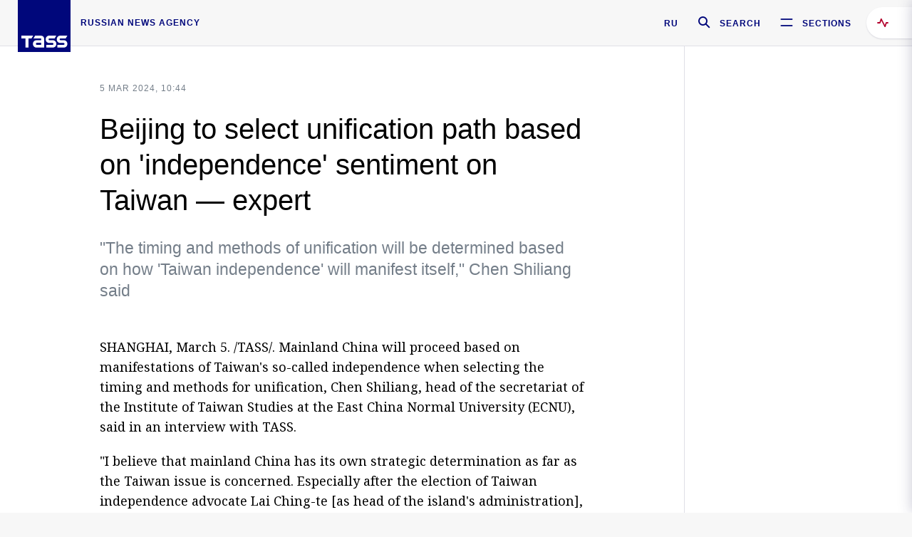

--- FILE ---
content_type: text/html; charset=utf-8
request_url: https://tass.com/world/1755681
body_size: 23655
content:
<!DOCTYPE html><html data-ng-app="tassApp" data-ng-controller="mainController"><head><title>Beijing to select unification path based on 'independence' sentiment on Taiwan — expert -  World - TASS</title><meta name="description" content="&quot;The timing and methods of unification will be determined based on how 'Taiwan independence' will manifest itself,&quot; Chen Shiliang said"><meta name="viewport" content="width=device-width, initial-scale=1.0"><meta http-equiv="X-UA-Compatible" content="ie=edge"><meta name="yandex-verification" content="f91ce7b4a203a30a"><meta name="google-site-verification" content="PoyFi2APBqKw8uGePodmFqId646DYLqqS1qiMTh153w"><meta name="msvalidate.01" content="C05302AEC20336D89FE678451D9C5CDC"><meta property="fb:app_id" content="145834367435982"><meta property="fb:pages" content="144698628932572"><meta property="og:site_name" content="TASS"><meta property="og:type" content="article"><meta property="og:image" content="https://tass.com/img/blocks/common/tass_logo_share_eng.png"><meta property="og:url" content="https://tass.com/world/1755681"><meta property="og:title" content="Beijing to select unification path based on 'independence' sentiment on Taiwan — expert"><meta property="og:description" content="&quot;The timing and methods of unification will be determined based on how 'Taiwan independence' will manifest itself,&quot; Chen Shiliang said"><meta property="twitter:site" content="@tass_agency"><meta property="twitter:site:id" content="285532415"><meta property="twitter:card" content="summary_large_image"><meta property="twitter:title" content="Beijing to select unification path based on 'independence' sentiment on Taiwan — expert"><meta property="twitter:description" content="&quot;The timing and methods of unification will be determined based on how 'Taiwan independence' will manifest itself,&quot; Chen Shiliang said"><meta property="twitter:image" content="https://tass.com/img/blocks/common/tass_logo_share_eng.png"><meta property="vk:image" content="https://tass.com/img/blocks/common/tass_logo_share_eng.png"><link rel="image_src" href="https://tass.com/img/blocks/common/tass_logo_share_eng.png"><meta name="gtm-page-type" content="news"><link rel="amphtml" href="https://tass.com/world/1755681/amp"><link rel="apple-touch-icon" href="/img/blocks/common/apple-touch-icon.png"><link rel="apple-touch-icon" sizes="57x57" href="/img/blocks/common/apple-touch-icon-57x57.png"><link rel="apple-touch-icon" sizes="72x72" href="/img/blocks/common/apple-touch-icon-72x72.png"><link rel="apple-touch-icon" sizes="76x76" href="/img/blocks/common/apple-touch-icon-76x76.png"><link rel="apple-touch-icon" sizes="114x114" href="/img/blocks/common/apple-touch-icon-114x114.png"><link rel="apple-touch-icon" sizes="120x120" href="/img/blocks/common/apple-touch-icon-120x120.png"><link rel="apple-touch-icon" sizes="144x144" href="/img/blocks/common/apple-touch-icon-144x144.png"><link rel="apple-touch-icon" sizes="152x152" href="/img/blocks/common/apple-touch-icon-152x152.png"><link rel="apple-touch-icon" sizes="180x180" href="/img/blocks/common/apple-touch-icon-180x180.png"><link href="//fonts.googleapis.com/css?family=Noto+Sans:400,400i,700,700i|Noto+Serif:400,400i,700,700i&amp;amp;subset=cyrillic,cyrillic-ext,latin-ext" rel="stylesheet"><link href="//fonts.googleapis.com/css?family=PT+Serif:,700&amp;amp;subset=cyrillic" rel="stylesheet"><script src="//platform.twitter.com/widgets.js" charset="utf-8" async></script><script src="/newtass/javascript/libs/jwplayer-7.11.2/jwplayer.js"></script><script>jwplayer.key = 'btTjXiuYZsRbqAVggNOhFFVcP3mvO2KkI2kx4w= = ';</script><script>var TASSconfig = {
    centrifugo: {"host":"https://centrifugo.tass.ru","port":"443","user":"1","timestamp":"10","token":"87cf320d40b3d158222430b232ea6803c57e1290d414fcdd78a446615884092e"},
    webSocket: {"host":"wss://comet.tass.ru:443","SID":"--b28c704f1435e1a5ac1a753810d40a57"}
}</script><script src="//cdnjs.cloudflare.com/ajax/libs/jquery/3.2.1/jquery.min.js"></script><script src="//yastatic.net/pcode/adfox/loader.js" crossorigin="anonymous" defer="defer"></script><script src="//yastatic.net/pcode/adfox/header-bidding.js" async="async"></script><script src="//an.yandex.ru/system/context.js" async="async"></script><script src="/newtass/javascript/libs/angular.min.js"></script><script src="/newtass/javascript/libs/angular-sanitize.min.js"></script><script src="/newtass/javascript/libs/angular-touch.min.js"></script><script src="/newtass/javascript/libs/angular-cookies.min.js"></script><script src="/newtass/javascript/libs/angular-mask.min.js"></script><script src="/newtass/javascript/libs/datepicker.js"></script><script src="//cdn.jsdelivr.net/sockjs/1.1/sockjs.min.js"></script><script src="/newtass/javascript/libs/centrifuge.js"></script><script src="/newtass/javascript/app.js?v=90"></script><script src="/newtass/javascript/servises/overlord.js?v=90"></script><script src="/newtass/javascript/servises/centrifuge.js?v=90"></script><script>window.yaContextCb = window.yaContextCb || []</script><script src="https://yandex.ru/ads/system/context.js" async="async"></script><script src="/newtass/javascript/servises/websocket.js?v=90"></script><script src="/newtass/javascript/controllers/mainController.js?v=90"></script><script src="/newtass/javascript/controllers/newsfeedController.js?v=90"></script><script src="/newtass/javascript/controllers/sliderController.js?v=90"></script><script src="/newtass/javascript/controllers/socialController.js?v=90"></script><script src="/newtass/javascript/controllers/videoController.js?v=90"></script><script src="/newtass/javascript/controllers/audioController.js?v=90"></script><script src="/newtass/javascript/controllers/headerController.js?v=90"></script><script src="/newtass/javascript/controllers/contentList.js?v=90"></script><script src="/newtass/javascript/controllers/whatsNewController.js?v=90"></script><script src="/newtass/javascript/controllers/mainMediaController.js?v=90"></script><script src="/newtass/javascript/directives/fullscreenViewDirective.js?v=90"></script><script src="/newtass/javascript/directives/photoFullscreenViewDirective.js?v=90"></script><script src="/newtass/javascript/controllers/menuController.js?v=90"></script><script src="/newtass/javascript/directives/expandableTextIncludes.js?v=90"></script><script src="/newtass/javascript/directives/dateFormatDirective.js?v=90"></script><script src="/newtass/javascript/directives/clickOutsideDirective.js?v=90"></script><script src="/newtass/javascript/directives/urgentDirective.js?v=90"></script><script src="/newtass/javascript/directives/headerTop0Directive.js?v=90"></script><script src="/newtass/javascript/directives/headerDirective.js?v=90"></script><script src="/newtass/javascript/directives/scrollToTopDirective.js?v=90"></script><script src="/newtass/javascript/directives/spoilerExpandDirective.js?v=90"></script><script src="/newtass/javascript/directives/angular-loadscript.js"></script><script src="//www.google.com/recaptcha/api.js"></script><script src="/newtass/javascript/controllers/menuController.js?v=90"></script><script type="application/ld+json">{"@context":"https://schema.org/","@type":"Organization","url":"https://tass.com","name":"TASS","logo":{"@type":"ImageObject","url":"https://tass.com/newtass/img/blocks/common/tass-logo.jpg","width":60,"height":60},"sameAs":["https://www.facebook.com/tassagency","https://www.youtube.com/channel/UCEyGP84v6qbsZy9-pL6Jx2g","https://vk.com/tassagency","https://ok.ru/tassagency","https://www.instagram.com/tass_agency/","https://twitter.com/tass_agency"]}</script><script type="application/ld+json">{"@context":"https://schema.org","@graph":[{"@context":"https://schema.org","@type":"SiteNavigationElement","@id":"#menu-sections","name":"Russian Politics & Diplomacy","url":"https://tass.com/politics"},{"@context":"https://schema.org","@type":"SiteNavigationElement","@id":"#menu-sections","name":"World","url":"https://tass.com/world"},{"@context":"https://schema.org","@type":"SiteNavigationElement","@id":"#menu-sections","name":"Business & Economy","url":"https://tass.com/economy"},{"@context":"https://schema.org","@type":"SiteNavigationElement","@id":"#menu-sections","name":"Military & Defense","url":"https://tass.com/defense"},{"@context":"https://schema.org","@type":"SiteNavigationElement","@id":"#menu-sections","name":"Science & Space","url":"https://tass.com/science"},{"@context":"https://schema.org","@type":"SiteNavigationElement","@id":"#menu-sections","name":"Emergencies ","url":"https://tass.com/emergencies"},{"@context":"https://schema.org","@type":"SiteNavigationElement","@id":"#menu-sections","name":"Society & Culture","url":"https://tass.com/society"},{"@context":"https://schema.org","@type":"SiteNavigationElement","@id":"#menu-sections","name":"Press Review","url":"https://tass.com/pressreview"},{"@context":"https://schema.org","@type":"SiteNavigationElement","@id":"#menu-sections","name":"Sports","url":"https://tass.com/sports"}]}</script><!-- AdFox START--><!-- tasstest--><!-- Площадка: tass.com / Все разделы / fullscreen_com_web--><!-- Категория: <не задана>--><!-- Тип баннера: fullscreen--><div id="adfox_174887496479139980"></div><script>(function (w, n) {
    w[n] = w[n] || [];
    w[n].push({
        ownerId: 255516,
        containerId: 'adfox_174887496479139980',
        params: {
            p1: 'dhyaz',
            p2: 'gdtg'
        }
    });
})(window, 'adfoxAsyncParams');
</script><link id="css-default" rel="stylesheet" media="(min-width: 0px)" href="/newtass/stylesheets/news-page/news-page.css?v=90"><link id="css-md" rel="stylesheet" media="(min-width: 960px)" href="/newtass/stylesheets/news-page/news-page_md.css?v=90"><link id="css-lg" rel="stylesheet" media="(min-width: 1280px)" href="/newtass/stylesheets/news-page/news-page_lg.css?v=90"><link id="css-xl" rel="stylesheet" media="(min-width: 1360px)" href="/newtass/stylesheets/news-page/news-page_xl.css?v=90"><script type="application/ld+json">{"@context":"https://schema.org","@type":"NewsArticle","mainEntityOfPage":{"@type":"WebPage","@id":"https://tass.com/world/1755681"},"headline":"Beijing to select unification path based on 'independence' sentiment on Taiwan — expert","image":["https://tass.com/img/blocks/common/tass_logo_share_eng.png"],"datePublished":"2024-03-05T10:44:03.000Z","dateModified":"2024-03-05T10:44:03.000Z","author":{"@type":"Organization","name":"TASS","logo":{"@type":"ImageObject","url":"https://tass.com/newtass/img/blocks/common/tass-logo.jpg","width":60,"height":60}},"publisher":{"@type":"Organization","name":"TASS","logo":{"@type":"ImageObject","url":"https://tass.com/newtass/img/blocks/common/tass-logo.jpg","width":60,"height":60}},"description":"\"The timing and methods of unification will be determined based on how 'Taiwan independence' will manifest itself,\" Chen Shiliang said"}</script></head><body data-ng-class="{'lenta-opened': newsFeedMode, 'overbody':$root.mainMenuStatus, 'whats-new-opened': whatsNewOpened}" data-ng-init="pushInRecommendations(1755681)"><!-- Yandex.Metrika counter -->
<script type="text/javascript" >
   (function (d, w, c) {
      (w[c] = w[c] || []).push(function() {
           try {
               w.yaCounter22765936 = new Ya.Metrika({
                   id:22765936,
                   clickmap:true,
                   trackLinks:true,
                   accurateTrackBounce:true,
                   trackHash:true
               });
           } catch(e) { }
       });
       var n = d.getElementsByTagName("script")[0],
           x = "https://mc.yandex.ru/metrika/watch.js",
           s = d.createElement("script"),
           f = function () { n.parentNode.insertBefore(s, n); }
       for (var i = 0; i < document.scripts.length; i++) {
           if (document.scripts[i].src === x) { return; }
       }
       s.type = "text/javascript";
       s.async = true;
       s.src = x;

       if (w.opera == "[object Opera]") {
           d.addEventListener("DOMContentLoaded", f, false);
       } else { f(); }
   })(document, window, "yandex_metrika_callbacks");
</script>
<noscript><div><img src="https://mc.yandex.ru/watch/22765936" style="position:absolute; left:-9999px;" alt="" /></div></noscript>
<!-- /Yandex.Metrika counter -->

<!-- /Yandex.Metrika counter --> 
<script type="text/javascript" >
   (function(m,e,t,r,i,k,a){m[i]=m[i]||function(){(m[i].a=m[i].a||[]).push(arguments)};
   m[i].l=1*new Date();k=e.createElement(t),a=e.getElementsByTagName(t)[0],k.async=1,k.src=r,a.parentNode.insertBefore(k,a)})
   (window, document, "script", "https://mc.yandex.ru/metrika/tag.js", "ym");

   ym(52150180, "init", {
        id:52150180,
        clickmap:true,
        trackLinks:true,
        accurateTrackBounce:true
   });
</script>
<noscript><div><img src="https://mc.yandex.ru/watch/52150180" style="position:absolute; left:-9999px;" alt="" /></div></noscript>
<!-- /Yandex.Metrika counter --><!--LiveInternet counter--><script type="text/javascript">
new Image().src = "//counter.yadro.ru/hit;TASS_total?r"+
escape(document.referrer)+((typeof(screen)=="undefined")?"":
";s"+screen.width+"*"+screen.height+"*"+(screen.colorDepth?
screen.colorDepth:screen.pixelDepth))+";u"+escape(document.URL)+
";"+Math.random();</script><!--/LiveInternet--><!--LiveInternet counter-->
<script type="text/javascript"><!--document.write('<a href="//www.liveinternet.ru/?tass.com"target="_blank"  ><img src="//counter.yadro.ru/logo;tass.com?44.6"title="LiveInternet"alt="" border="0" width="31" height="31"/></a>')//--></script>
<!--/LiveInternet--><div class="banner banner_delimeter"><div class="banner__wrapper"><div class="banner__container" id="970x250_top"><script>window.yaContextCb.push(()=>{
    Ya.adfoxCode.create({
    ownerId: 255516,
    containerId: '970x250_top',
    params: {
        p1: 'csprv',
        p2: 'gcah',
        puid1: JSON.parse('false') || '',
        puid2: '',
        puid3: '',
        puid4: '',
        puid5: '',
        puid6: '',
        puid7: '' 
        },
    lazyLoad: { 
            fetchMargin: 100,
            mobileScaling: 2
        }      
    })
        
})             
</script></div></div></div><header class="header header-on_top" id="header" data-ng-controller="headerController" header-directive="header-directive" ng-class="{'header_hidden': $root.showArticle}"><div class="container" ng-init="counterTime = 520"><div class="header-inner"><div class="header-logo-bar"><a class="header-logo" href="/" data-header_logo="data-header_logo" ="" rel="nofollow"><div class="header-logo__logo"></div></a><div class="header-inscription">russian news agency</div></div><div class="header-bar"><div class="header-lang"><a class="header-lang__item" href="//tass.ru" rel="nofollow" data-header_menu_lang="data-header_menu_lang">RU</a></div><div class="header-search" id="search-btn"><a style="text-decoration:none;" href="/search" rel="nofollow" data-header_menu_search_open="data-header_menu_search_open"><div class="header-search__icon"></div><div class="header-search__label">Search</div></a></div><div class="header-sections" id="open-menu-button" data-ng-click="manageHistoryTrackerForMenu($root.mainMenuStatus=true)" data-header_menu_categories_open="data-header_menu_categories_open"><div class="header-sections__icon"></div><div class="header-sections__label">Sections</div></div></div></div></div><button class="header-news-feed-button" data-header_menu_feed_open="data-header_menu_feed_open" ng-hide="ov.variable.newsfeed.isOpened" ng-click="toggleNewsFeed()" ng-class="{'header-news-feed-button_active': newsFeedLabelActive}"><span ng-cloak="ng-cloak" ng-bind-html="getNewsFeedCounter()"></span></button></header><div class="search-popup"><div class="search-popup__container"><header class="search-popup__header"><div class="search-popup__logo"></div><button class="search-popup__close-button" id="search-btn-close">Close</button></header><form class="search-popup__search-form"><div class="search-input"><div class="search-input__wrapper"><input class="search-input__input-field" autofocus="autofocus" placeholder="Search" data-ng-model="sendParams.searchStr"/><button class="search-input__submit-button" data-ng-click="dispatch()" ng-if="!pending" data-header_menu_search_start="data-header_menu_search_start"></button><div class="search-input__spinner" ng-if="pending"></div></div><ul class="search-input__results-list"><li class="search-input__results-list-item"><button class="search-input__result-title">Economy</button></li><li class="search-input__results-list-item"><button class="search-input__result-title">Sports</button></li><li class="search-input__results-list-item"><button class="search-input__result-title">Culture</button></li></ul></div></form></div></div><div class="menu" data-ng-controller="menuController" data-ng-class="{'menu_opened':$root.mainMenuStatus}" menu-directive="menu-directive"><div class="menu__container"><header class="menu__header"><a class="menu__logo" href="/" rel="nofollow"></a><button class="menu__close-button" id="close-menu-button" data-ng-click="manageHistoryTrackerForMenu($root.mainMenuStatus=false)" data-all_category_close="data-all_category_close">Close</button></header><div class="menu__content" data-ng-class="{'up':$root.mainMenuStatus}"><div class="menu__lists-wrapper"><ul class="menu-sections-list" data-ng-init="init()"><li class="menu-sections-list-item" data-ng-class="{'menu-sections-list-item_active': activeSection === 'politics'}"><div class="menu-sections-list__title-wrapper"><a class="menu-sections-list__title" href="/politics" data-ng-mouseover="onMouseEnter(4954); activeSection = 'politics'" data-all_category_choice="data-all_category_choice">Russian Politics &amp; Diplomacy</a></div><div class="section-preview"><div class="section-preview__content"><div class="section-preview__header"><span class="section-preview__title">Russian Politics &amp; Diplomacy</span><a class="section-preview__link" href="/politics" rel="nofollow" data-header_menu_categories_choice="data-header_menu_categories_choice">Into section →</a></div><ul class="section-preview__subcategories-list"><li class="section-preview__subcategories-list-item"><a class="section-preview__subcategories-list__link" href="/russias-foreign-policy">FOREIGN POLICY</a></li><li class="section-preview__subcategories-list-item"><a class="section-preview__subcategories-list__link" href="/domestic-policy">DOMESTIC POLICY</a></li></ul><div class="section-preview__news"><div data-ng-bind-html="newsContainer"></div><div data-ng-if="!newsContainer"><div class="news-preview news-preview_default"><div class="news-preview__body"><div class="news-preview__loader-long"></div><div class="news-preview__loader-long"></div><div class="news-preview__loader-long"></div></div></div><div class="news-preview news-preview_default"><div class="news-preview__body"><div class="news-preview__loader-long"></div><div class="news-preview__loader-long"></div><div class="news-preview__loader-long"></div></div></div><div class="news-preview news-preview_default"><div class="news-preview__body"><div class="news-preview__loader-long"></div><div class="news-preview__loader-long"></div><div class="news-preview__loader-long"></div></div></div></div></div></div></div></li><li class="menu-sections-list-item" data-ng-class="{'menu-sections-list-item_active': activeSection === 'world'}"><div class="menu-sections-list__title-wrapper"><a class="menu-sections-list__title" href="/world" data-ng-mouseover="onMouseEnter(4844); activeSection = 'world'" data-all_category_choice="data-all_category_choice">World</a></div><div class="section-preview"><div class="section-preview__content"><div class="section-preview__header"><span class="section-preview__title">World</span><a class="section-preview__link" href="/world" rel="nofollow" data-header_menu_categories_choice="data-header_menu_categories_choice">Into section →</a></div><ul class="section-preview__subcategories-list"></ul><div class="section-preview__news"><div data-ng-bind-html="newsContainer"></div><div data-ng-if="!newsContainer"><div class="news-preview news-preview_default"><div class="news-preview__body"><div class="news-preview__loader-long"></div><div class="news-preview__loader-long"></div><div class="news-preview__loader-long"></div></div></div><div class="news-preview news-preview_default"><div class="news-preview__body"><div class="news-preview__loader-long"></div><div class="news-preview__loader-long"></div><div class="news-preview__loader-long"></div></div></div><div class="news-preview news-preview_default"><div class="news-preview__body"><div class="news-preview__loader-long"></div><div class="news-preview__loader-long"></div><div class="news-preview__loader-long"></div></div></div></div></div></div></div></li><li class="menu-sections-list-item" data-ng-class="{'menu-sections-list-item_active': activeSection === 'economy'}"><div class="menu-sections-list__title-wrapper"><a class="menu-sections-list__title" href="/economy" data-ng-mouseover="onMouseEnter(4845); activeSection = 'economy'" data-all_category_choice="data-all_category_choice">Business &amp; Economy</a></div><div class="section-preview"><div class="section-preview__content"><div class="section-preview__header"><span class="section-preview__title">Business &amp; Economy</span><a class="section-preview__link" href="/economy" rel="nofollow" data-header_menu_categories_choice="data-header_menu_categories_choice">Into section →</a></div><ul class="section-preview__subcategories-list"><li class="section-preview__subcategories-list-item"><a class="section-preview__subcategories-list__link" href="/oil-gas-industry">Oil &amp; gas industry</a></li><li class="section-preview__subcategories-list-item"><a class="section-preview__subcategories-list__link" href="/internet-telecom">Internet &amp; Telecom</a></li><li class="section-preview__subcategories-list-item"><a class="section-preview__subcategories-list__link" href="/trade-cooperation">Trade &amp; Cooperation</a></li><li class="section-preview__subcategories-list-item"><a class="section-preview__subcategories-list__link" href="/transport">Transport</a></li></ul><div class="section-preview__news"><div data-ng-bind-html="newsContainer"></div><div data-ng-if="!newsContainer"><div class="news-preview news-preview_default"><div class="news-preview__body"><div class="news-preview__loader-long"></div><div class="news-preview__loader-long"></div><div class="news-preview__loader-long"></div></div></div><div class="news-preview news-preview_default"><div class="news-preview__body"><div class="news-preview__loader-long"></div><div class="news-preview__loader-long"></div><div class="news-preview__loader-long"></div></div></div><div class="news-preview news-preview_default"><div class="news-preview__body"><div class="news-preview__loader-long"></div><div class="news-preview__loader-long"></div><div class="news-preview__loader-long"></div></div></div></div></div></div></div></li><li class="menu-sections-list-item" data-ng-class="{'menu-sections-list-item_active': activeSection === 'defense'}"><div class="menu-sections-list__title-wrapper"><a class="menu-sections-list__title" href="/defense" data-ng-mouseover="onMouseEnter(4953); activeSection = 'defense'" data-all_category_choice="data-all_category_choice">Military &amp; Defense</a></div><div class="section-preview"><div class="section-preview__content"><div class="section-preview__header"><span class="section-preview__title">Military &amp; Defense</span><a class="section-preview__link" href="/defense" rel="nofollow" data-header_menu_categories_choice="data-header_menu_categories_choice">Into section →</a></div><ul class="section-preview__subcategories-list"></ul><div class="section-preview__news"><div data-ng-bind-html="newsContainer"></div><div data-ng-if="!newsContainer"><div class="news-preview news-preview_default"><div class="news-preview__body"><div class="news-preview__loader-long"></div><div class="news-preview__loader-long"></div><div class="news-preview__loader-long"></div></div></div><div class="news-preview news-preview_default"><div class="news-preview__body"><div class="news-preview__loader-long"></div><div class="news-preview__loader-long"></div><div class="news-preview__loader-long"></div></div></div><div class="news-preview news-preview_default"><div class="news-preview__body"><div class="news-preview__loader-long"></div><div class="news-preview__loader-long"></div><div class="news-preview__loader-long"></div></div></div></div></div></div></div></li><li class="menu-sections-list-item" data-ng-class="{'menu-sections-list-item_active': activeSection === 'science'}"><div class="menu-sections-list__title-wrapper"><a class="menu-sections-list__title" href="/science" data-ng-mouseover="onMouseEnter(4957); activeSection = 'science'" data-all_category_choice="data-all_category_choice">Science &amp; Space</a></div><div class="section-preview"><div class="section-preview__content"><div class="section-preview__header"><span class="section-preview__title">Science &amp; Space</span><a class="section-preview__link" href="/science" rel="nofollow" data-header_menu_categories_choice="data-header_menu_categories_choice">Into section →</a></div><ul class="section-preview__subcategories-list"></ul><div class="section-preview__news"><div data-ng-bind-html="newsContainer"></div><div data-ng-if="!newsContainer"><div class="news-preview news-preview_default"><div class="news-preview__body"><div class="news-preview__loader-long"></div><div class="news-preview__loader-long"></div><div class="news-preview__loader-long"></div></div></div><div class="news-preview news-preview_default"><div class="news-preview__body"><div class="news-preview__loader-long"></div><div class="news-preview__loader-long"></div><div class="news-preview__loader-long"></div></div></div><div class="news-preview news-preview_default"><div class="news-preview__body"><div class="news-preview__loader-long"></div><div class="news-preview__loader-long"></div><div class="news-preview__loader-long"></div></div></div></div></div></div></div></li><li class="menu-sections-list-item" data-ng-class="{'menu-sections-list-item_active': activeSection === 'emergencies'}"><div class="menu-sections-list__title-wrapper"><a class="menu-sections-list__title" href="/emergencies" data-ng-mouseover="onMouseEnter(4992); activeSection = 'emergencies'" data-all_category_choice="data-all_category_choice">Emergencies </a></div><div class="section-preview"><div class="section-preview__content"><div class="section-preview__header"><span class="section-preview__title">Emergencies </span><a class="section-preview__link" href="/emergencies" rel="nofollow" data-header_menu_categories_choice="data-header_menu_categories_choice">Into section →</a></div><ul class="section-preview__subcategories-list"></ul><div class="section-preview__news"><div data-ng-bind-html="newsContainer"></div><div data-ng-if="!newsContainer"><div class="news-preview news-preview_default"><div class="news-preview__body"><div class="news-preview__loader-long"></div><div class="news-preview__loader-long"></div><div class="news-preview__loader-long"></div></div></div><div class="news-preview news-preview_default"><div class="news-preview__body"><div class="news-preview__loader-long"></div><div class="news-preview__loader-long"></div><div class="news-preview__loader-long"></div></div></div><div class="news-preview news-preview_default"><div class="news-preview__body"><div class="news-preview__loader-long"></div><div class="news-preview__loader-long"></div><div class="news-preview__loader-long"></div></div></div></div></div></div></div></li><li class="menu-sections-list-item" data-ng-class="{'menu-sections-list-item_active': activeSection === 'society'}"><div class="menu-sections-list__title-wrapper"><a class="menu-sections-list__title" href="/society" data-ng-mouseover="onMouseEnter(4956); activeSection = 'society'" data-all_category_choice="data-all_category_choice">Society &amp; Culture</a></div><div class="section-preview"><div class="section-preview__content"><div class="section-preview__header"><span class="section-preview__title">Society &amp; Culture</span><a class="section-preview__link" href="/society" rel="nofollow" data-header_menu_categories_choice="data-header_menu_categories_choice">Into section →</a></div><ul class="section-preview__subcategories-list"></ul><div class="section-preview__news"><div data-ng-bind-html="newsContainer"></div><div data-ng-if="!newsContainer"><div class="news-preview news-preview_default"><div class="news-preview__body"><div class="news-preview__loader-long"></div><div class="news-preview__loader-long"></div><div class="news-preview__loader-long"></div></div></div><div class="news-preview news-preview_default"><div class="news-preview__body"><div class="news-preview__loader-long"></div><div class="news-preview__loader-long"></div><div class="news-preview__loader-long"></div></div></div><div class="news-preview news-preview_default"><div class="news-preview__body"><div class="news-preview__loader-long"></div><div class="news-preview__loader-long"></div><div class="news-preview__loader-long"></div></div></div></div></div></div></div></li><li class="menu-sections-list-item" data-ng-class="{'menu-sections-list-item_active': activeSection === 'pressreview'}"><div class="menu-sections-list__title-wrapper"><a class="menu-sections-list__title" href="/pressreview" data-ng-mouseover="onMouseEnter(4981); activeSection = 'pressreview'" data-all_category_choice="data-all_category_choice">Press Review</a></div><div class="section-preview"><div class="section-preview__content"><div class="section-preview__header"><span class="section-preview__title">Press Review</span><a class="section-preview__link" href="/pressreview" rel="nofollow" data-header_menu_categories_choice="data-header_menu_categories_choice">Into section →</a></div><ul class="section-preview__subcategories-list"></ul><div class="section-preview__news"><div data-ng-bind-html="newsContainer"></div><div data-ng-if="!newsContainer"><div class="news-preview news-preview_default"><div class="news-preview__body"><div class="news-preview__loader-long"></div><div class="news-preview__loader-long"></div><div class="news-preview__loader-long"></div></div></div><div class="news-preview news-preview_default"><div class="news-preview__body"><div class="news-preview__loader-long"></div><div class="news-preview__loader-long"></div><div class="news-preview__loader-long"></div></div></div><div class="news-preview news-preview_default"><div class="news-preview__body"><div class="news-preview__loader-long"></div><div class="news-preview__loader-long"></div><div class="news-preview__loader-long"></div></div></div></div></div></div></div></li><li class="menu-sections-list-item" data-ng-class="{'menu-sections-list-item_active': activeSection === 'sports'}"><div class="menu-sections-list__title-wrapper"><a class="menu-sections-list__title" href="/sports" data-ng-mouseover="onMouseEnter(4869); activeSection = 'sports'" data-all_category_choice="data-all_category_choice">Sports</a></div><div class="section-preview"><div class="section-preview__content"><div class="section-preview__header"><span class="section-preview__title">Sports</span><a class="section-preview__link" href="/sports" rel="nofollow" data-header_menu_categories_choice="data-header_menu_categories_choice">Into section →</a></div><ul class="section-preview__subcategories-list"></ul><div class="section-preview__news"><div data-ng-bind-html="newsContainer"></div><div data-ng-if="!newsContainer"><div class="news-preview news-preview_default"><div class="news-preview__body"><div class="news-preview__loader-long"></div><div class="news-preview__loader-long"></div><div class="news-preview__loader-long"></div></div></div><div class="news-preview news-preview_default"><div class="news-preview__body"><div class="news-preview__loader-long"></div><div class="news-preview__loader-long"></div><div class="news-preview__loader-long"></div></div></div><div class="news-preview news-preview_default"><div class="news-preview__body"><div class="news-preview__loader-long"></div><div class="news-preview__loader-long"></div><div class="news-preview__loader-long"></div></div></div></div></div></div></div></li></ul><ul class="menu-links-list"><li class="menu-links-list-item"><a class="menu-links-list__link" href="/specialprojects" rel="nofollow">Special projects</a></li><li class="menu-links-list-item" data-ng-class="{'menu-links-list-item_active': activeSection === 1}"><div class="menu-links-list__title-wrapper"><div class="menu-links-list__title" data-ng-mouseover="activeSection = 1">TASS</div></div><div class="links-block links-block_one-column"><div class="links-block__content"><div class="links-block-section"><div class="links-block-section__title">Agency</div><ul class="links-block-section__list"><li class="links-block-section__list-item"><a class="links-block-section__link" href="/today" rel="nofollow">TASS today</a></li><li class="links-block-section__list-item"><a class="links-block-section__link" href="/history" rel="nofollow">History</a></li><li class="links-block-section__list-item"><a class="links-block-section__link" href="/team" rel="nofollow">Management</a></li><li class="links-block-section__list-item"><a class="links-block-section__link" href="/contacts" rel="nofollow">Contacts</a></li></ul></div><div class="links-block-section"><div class="links-block-section__title">Projects &amp; Services</div><ul class="links-block-section__list"><li class="links-block-section__list-item"><a class="links-block-section__link" href="http://www.tassphoto.com/en" rel="nofollow">TASS-PHOTO</a></li><li class="links-block-section__list-item"><a class="links-block-section__link" href="https://terminal.tass.ru/" rel="nofollow">NEWS TERMINAL</a></li></ul></div><div class="links-block-section"><div class="links-block-section__title"></div><ul class="links-block-section__list"><li class="links-block-section__list-item"><a class="links-block-section__link" href="https://cdn.tass.ru/data/files/ru/politika-obrabotki-dannyh-tassru.docx" rel="nofollow">Personal data processing policy TASS</a></li><li class="links-block-section__list-item"><a class="links-block-section__link" href="/press-releases" rel="nofollow">Press Releases</a></li><li class="links-block-section__list-item"><a class="links-block-section__link" href="/privacy-policy" rel="nofollow">Privacy Policy​ tass.com</a></li><li class="links-block-section__list-item"><a class="links-block-section__link" href="/terms-of-use" rel="nofollow">Terms of use</a></li><li class="links-block-section__list-item"><a class="links-block-section__link" href="/anti-corruption" rel="nofollow">ANTI-Corruption</a></li></ul></div></div></div></li><li class="menu-links-list-item" data-ng-class="{'menu-links-list-item_active': activeSection === 2}"><div class="menu-links-list__title-wrapper"><div class="menu-links-list__title" data-ng-mouseover="activeSection = 2">Subscribe</div></div><div class="links-block links-block_two-column"><div class="links-block__content"><div class="links-block-section"><div class="links-block-section__title">Social Media</div><ul class="links-block-section__list"><li class="links-block-section__list-item"><a class="links-block-section__link" href="https://t.me/tassagency_en" rel="nofollow">Telegram</a></li></ul></div><div class="links-block-section"><div class="links-block-section__title">Subscriptions</div><ul class="links-block-section__list"><li class="links-block-section__list-item"><a class="links-block-section__link links-block-section__link_icon" href="http://tass.com/rss/v2.xml" rel="nofollow"><span class="links-block-section__link-icon" style="background-image: url('https://tass.com/newtass/img/blocks/menu-links-list/rss.svg')"></span>RSS</a></li></ul></div></div></div></li><li class="menu-links-list-item"><a class="menu-links-list__link" href="/ads" rel="nofollow">Advertising</a></li><li class="menu-links-list-item"><a class="menu-links-list__link" href="/contacts" rel="nofollow">Contacts</a></li></ul></div></div></div></div><div class="news-feed" data-ng-controller="newsFeedController" ng-init="init()"><div ng-class="{'news-feed-back': isOpened}"></div><div class="news-feed-column" ng-class="{'news-feed-column_opened': isOpened}"><div class="news-feed-close" ng-click="closeNewsFeed()" data-header_menu_feed_close="data-header_menu_feed_close"></div><div class="news-feed-content" id="news-feed-content"><div class="news-feed-list"><div class="news-feed-btn" ng-class="{'news-feed-btn_active': newsFeedCounter}" ng-click="loadmessages(true)"><div class="news-feed-btn__inner" ng-bind-html="getNewsFeedCounter()"></div></div><div class="news-feed-day-container" data-ng-repeat="dayPoint in newsFeed | orderObjectBy:'date':true"><div class="news-feed-daypoint">{{dayPoint.date | date : 'd MMMM yyyy'}}</div><a class="news-feed-item" data-ng-class="{'news-feed-item_flash': newsPoint.isFlash, 'news-feed-item_new': newsPoint.isNew}" data-ng-href="{{newsPoint.link}}" data-ng-repeat="newsPoint in dayPoint | orderObjectBy:'date':true" data-ng-if="newsPoint.toShow"><div class="news-feed-item__header"><div class="news-feed-item__date">{{newsPoint.date * 1000 | date : 'HH:mm'}} {{newsPoint.mark}}</div></div><div class="news-feed-item__title-wrap"><div class="news-feed-item__title" data-header_menu_feed_title="data-header_menu_feed_title" data-ng-if="!newsPoint.subtitle">{{newsPoint.title}}</div><div data-ng-if="newsPoint.subtitle" data-header_menu_feed_title="data-header_menu_feed_title"><div class="news-feed-item__title">{{newsPoint.title+ ' '}}</div><div class="news-feed-item__subtitle">{{newsPoint.subtitle}}</div></div><div class="news-feed-item__photo" data-ng-if="newsPoint.showPhoto &amp;&amp; newsPoint.image" data-header_menu_feed_photo="data-header_menu_feed_photo"><img data-ng-src="{{newsPoint.image}}" alt=""/></div></div></a></div></div><div class="news-feed-endpoint" id="news-feed-endpoint"></div></div><a class="news-feed-link" data-ng-href="/search" data-header_menu_feed_all="data-header_menu_feed_all">All news</a></div></div><main class="container"><section class="section-grid" id="news"><div class="section-grid__col section-grid__col_center"><div class="news" data-io-article-url="https://tass.com/world/1755681"><div class="column"><div class="news-header"><div class="news-header__top"><div class="news-header__date" ng-cloak="ng-cloak"><span class="news-header__date-date"><dateformat time="1709635443" mode="abs"></dateformat></span></div></div><h1 class="news-header__title">Beijing to select unification path based on 'independence' sentiment on Taiwan — expert

</h1><div class="news-header__lead">"The timing and methods of unification will be determined based on how 'Taiwan independence' will manifest itself," Chen Shiliang said</div><div class="news-header__actions"></div></div></div><div class="text-content"><div class="text-block"><p>SHANGHAI, March 5. /TASS/. Mainland China will proceed based on manifestations of Taiwan&#39;s so-called independence when selecting the timing and methods for unification, Chen Shiliang, head of the secretariat of the Institute of Taiwan Studies at the East China Normal University (ECNU), said in an interview with TASS.</p>

<p>&quot;I believe that mainland China has its own strategic determination as far as the Taiwan issue is concerned. Especially after the election of Taiwan independence advocate Lai Ching-te [as head of the island&#39;s administration], mainland China has adjusted some of its plans to the current situation. The timing and methods of unification will be determined based on how &#39;Taiwan independence&#39; will manifest itself,&quot; the expert said.</p>

<p>Chen was commenting on a report on government activity to a session of the National People&rsquo;s Congress, the highest legislative body of the People&rsquo;s Republic of China.</p>

<p>The document pointed out that the Chinese government firmly opposes the forces advancing the island&#39;s independence and will adhere to the One China principle in resolving the Taiwan issue.</p>

<p>Currently, 12 countries recognize Taiwan as a sovereign state and maintain diplomatic relations with Taipei: Belize, Vatican City, Guatemala, Haiti, the Marshall Islands, Palau, Paraguay, Saint Kitts and Nevis, Saint Lucia, Saint Vincent and the Grenadines, Tuvalu, and Eswatini.</p>

<p>Taiwan has been governed by its own local administration since 1949, when remnants of the Kuomintang (Chinese Nationalist Party) forces led by Chiang Kai-shek (1887-1975) fled to the island after being defeated in the Chinese Civil War. Under the One China policy, Beijing considers Taiwan to be one of China&#39;s provinces.</p>
</div></div><div class="column"><div class="news-actions"><div class="tags"><div class="tags__title">Tags</div><div class="tags__list"><a class="tags__item" href="/tag/china" data-content_tags="data-content_tags">China</a><a class="tags__item" href="/tag/taiwan" data-content_tags="data-content_tags">Taiwan</a></div></div></div></div></div></div><div class="section-grid__col section-grid__col_right"><div class="banner banner_sticky"><div class="banner__wrapper"><div class="banner__container" id="vb_top"><script>window.yaContextCb.push(()=>{
    Ya.adfoxCode.create({
    ownerId: 255516,
    containerId: 'vb_top',
    params: {
        p1: 'csprt',
        p2: 'gbws',
        puid1: JSON.parse('false') || '',
        puid2: '',
        puid3: '',
        puid4: '',
        puid5: '',
        puid6: '',
        puid7: '' 
        },
    lazyLoad: { 
        fetchMargin: 100,
        mobileScaling: 2
        }            
    })   
})

// reload every 30 sec
const startReloadInterval = () => {
    window.vbTopIntervalId = setInterval(() => {
        Ya.adfoxCode.reload('vb_top', {onlyIfWasVisible: true})
    }, 30000)
}

startReloadInterval();    

window.addEventListener('blur', () => clearInterval(window.vbTopIntervalId));
window.addEventListener('focus', () => startReloadInterval());              
    </script></div></div></div></div></section><div class="section-grid"><div class="section-grid__col section-grid__col_center"><div class="news-content news-content_default"><a class="news-content__container" href="/world/2075847"><div class="news-content__info"><div class="news-content__date"><dateformat time="1769159288" mode="rel"></dateformat></div></div><div class="news-content__header"><span class="news-content__title">Hungary won’t allow Ukraine to join EU in next 100 years — PM</span></div><div class="news-content__lead">That is why Kiev is interested in the opposition's victory and is trying to interfere in Budapest's internal affairs, Viktor Orban added</div><div class="news-content__photo-wrapper"><div class="news-content__photo" style="background-image: url(//cdn-media.tass.ru/width/680_18162ead/tass/m2/en/uploads/i/20260123/1463621.jpg)"></div></div><div class="news-content__link" data-article_full="data-article_full">Read more</div></a></div></div><div class="section-grid__col section-grid__col_right"><div class="banner_sticky"><div class="banner border-top__0"><div class="banner__wrapper"><div class="banner__container" id="tgb_1995180046"><script>window.yaContextCb.push(()=>{
    Ya.adfoxCode.create({
    ownerId: 255516,
    containerId: 'tgb_1995180046',
    params: {
        p1: 'csprw',
        p2: 'gcbv',
        puid1: JSON.parse('false') || '',
        puid2: '',
        puid3: '',
        puid4: '',
        puid5: '',
        puid6: '',
        puid7: '' 
        },
    lazyLoad: { 
        fetchMargin: 100,
        mobileScaling: 2
        }           
    })   
})</script></div></div></div><div class="banner border-bottom__0"><div class="banner__wrapper"><div class="banner__container" id="tgb_5698056000"><script>window.yaContextCb.push(()=>{
    Ya.adfoxCode.create({
    ownerId: 255516,
    containerId: 'tgb_5698056000',
    params: {
        p1: 'csprw',
        p2: 'gcbv',
        puid1: JSON.parse('false') || '',
        puid2: '',
        puid3: '',
        puid4: '',
        puid5: '',
        puid6: '',
        puid7: '' 
        },
    lazyLoad: { 
        fetchMargin: 100,
        mobileScaling: 2
        }           
    })   
})</script></div></div></div></div></div></div><section class="news-list-content" id="news-list" data-ng-controller="contentList" data-ng-init="firstInit()"><div class="list-item" ng-show="newsListCount &gt; 0"><div class="banner banner_delimeter banner--border-bottom" data-id="970x250_inline_4872351743"><div class="banner__wrapper"><div class="banner__container" id="970x250_inline_4872351743"><script>window.yaContextCb.push(()=>{
    Ya.adfoxCode.create({
    ownerId: 255516,
    containerId: '970x250_inline_4872351743',
    onRender: () => {
        const elem = document.querySelector('[data-id="970x250_inline_4872351743"]');

        if (elem) {
          elem.className = elem.className.replace("banner--border-bottom", 'banner--border-y');
        }
    },
    params: {
        p1: 'cirrn',
        p2: 'gcah',
        puid1: JSON.parse('false') || '',
        puid2: '',
        puid3: '',
        puid4: '',
        puid5: '',
        puid6: '',
        puid7: '' 
        },
    lazyLoad: { 
        fetchMargin: 100,
        mobileScaling: 2
        }           
    })   
})          
</script></div></div></div><div class="news-list-content__continer"><div class="news-list-content__news-list-section"><div class="news-list-content__news-block"><div class="news-content news-content_default"><a class="news-content__container" href="/economy/2075545"><div class="news-content__info"><div class="news-content__date"><dateformat time="1769099349" mode="rel"></dateformat></div></div><div class="news-content__header"><span class="news-content__title">Gold prices rising amid decline in oil prices</span></div><div class="news-content__lead">Since the beginning of January 2026, the price of gold futures has risen by 12.37%</div><div class="news-content__link" data-article_full="data-article_full">Read more</div></a></div><div class="news-content news-content_default"><a class="news-content__container" href="/world/2075603"><div class="news-content__info"><div class="news-content__date"><dateformat time="1769108479" mode="rel"></dateformat></div></div><div class="news-content__header"><span class="news-content__title">US army secretary Driscoll to take part in consultations on Ukraine in UAE — Axios</span></div><div class="news-content__lead">Special presidential envoy Steve Witkoff and son-in-law of the American leader Jared Kushner will also participate</div><div class="news-content__link" data-article_full="data-article_full">Read more</div></a></div><div class="news-content news-content_default"><a class="news-content__container" href="/world/2075457"><div class="news-content__info"><div class="news-content__date"><dateformat time="1769092740" mode="rel"></dateformat></div></div><div class="news-content__header"><span class="news-content__title">Europe debates building its own nukes amid tensions with US — media</span></div><div class="news-content__lead">The European officials are considering several options: upgrading France's arsenal, deploying its nuclear bombers abroad and strengthening NATO's conventional forces in the east</div><div class="news-content__photo-wrapper"><div class="news-content__photo" style="background-image: url(//cdn-media.tass.ru/width/680_18162ead/tass/m2/en/uploads/i/20260122/1463555.jpg)"></div></div><div class="news-content__link" data-article_full="data-article_full">Read more</div></a></div><div class="news-content news-content_default"><a class="news-content__container" href="/defense/2075795"><div class="news-content__info"><div class="news-content__date"><dateformat time="1769151600" mode="rel"></dateformat></div></div><div class="news-content__header"><span class="news-content__title">Ground-based robotic systems immune to EW when controlled via satellite — soldier</span></div><div class="news-content__lead">The serviceman noted that radio communication is also effective against enemy electronic warfare systems</div><div class="news-content__photo-wrapper"><div class="news-content__photo" style="background-image: url(//cdn-media.tass.ru/width/680_18162ead/tass/m2/en/uploads/i/20260123/1463613.jpg)"></div></div><div class="news-content__link" data-article_full="data-article_full">Read more</div></a></div><div class="news-content news-content_default"><a class="news-content__container" href="/economy/2075079"><div class="news-content__info"><div class="news-content__date"><dateformat time="1769068327" mode="rel"></dateformat></div></div><div class="news-content__header"><span class="news-content__title">Russian scientists create revolutionary weather-resistant laser communication technology</span></div><div class="news-content__lead">&quot;This is a significant step toward achieving Russia's technological sovereignty in the field of advanced communications and sensor systems,&quot; Alexander Sergeyev said</div><div class="news-content__link" data-article_full="data-article_full">Read more</div></a></div></div><div class="news-list-content__aside"><div class="banner banner_sticky"><div class="banner__wrapper"><div class="banner__container" id="vb_inline_6407430564"><script>window.yaContextCb.push(()=>{
    Ya.adfoxCode.create({
    ownerId: 255516,
    containerId: 'vb_inline_6407430564',
    params: {
        p1: 'cirrl',
        p2: 'gbws',
        puid1: JSON.parse('false') || '',
        puid2: '',
        puid3: '',
        puid4: '',
        puid5: '',
        puid6: '',
        puid7: '' 
        },
    lazyLoad: { 
        fetchMargin: 100,
        mobileScaling: 2
        }            
    })   
}) 
    </script></div></div></div></div></div></div></div><div class="list-item" ng-show="newsListCount &gt; 1"><div class="banner banner_delimeter banner--border-bottom" data-id="970x250_inline_4806511012"><div class="banner__wrapper"><div class="banner__container" id="970x250_inline_4806511012"><script>window.yaContextCb.push(()=>{
    Ya.adfoxCode.create({
    ownerId: 255516,
    containerId: '970x250_inline_4806511012',
    onRender: () => {
        const elem = document.querySelector('[data-id="970x250_inline_4806511012"]');

        if (elem) {
          elem.className = elem.className.replace("banner--border-bottom", 'banner--border-y');
        }
    },
    params: {
        p1: 'cirrn',
        p2: 'gcah',
        puid1: JSON.parse('false') || '',
        puid2: '',
        puid3: '',
        puid4: '',
        puid5: '',
        puid6: '',
        puid7: '' 
        },
    lazyLoad: { 
        fetchMargin: 100,
        mobileScaling: 2
        }           
    })   
})          
</script></div></div></div><div class="news-list-content__continer"><div class="news-list-content__news-list-section"><div class="news-list-content__news-block"><div class="news-content news-content_default"><a class="news-content__container" href="/world/2075781"><div class="news-content__info"><div class="news-content__date"><dateformat time="1769145678" mode="rel"></dateformat></div></div><div class="news-content__header"><span class="news-content__title">Witkoff’s aircraft en route to UAE — air traffic controllers</span></div><div class="news-content__lead">The aircraft departed from Moscow’s Vnukovo Airport</div><div class="news-content__link" data-article_full="data-article_full">Read more</div></a></div><div class="news-content news-content_default"><a class="news-content__container" href="/world/2075541"><div class="news-content__info"><div class="news-content__date"><dateformat time="1769098865" mode="rel"></dateformat></div></div><div class="news-content__header"><span class="news-content__title">Hungary won’t have to pay for its participation in Board of Peace — Orban's office</span></div><div class="news-content__lead">Hungary believes that the Board of Peace will bring together those who advocate for peace, and therefore participation in this body is in its interests, Gergely Gulyas stressed</div><div class="news-content__link" data-article_full="data-article_full">Read more</div></a></div><div class="news-content news-content_default"><a class="news-content__container" href="/politics/2075807"><div class="news-content__info"><div class="news-content__date"><dateformat time="1769152904" mode="rel"></dateformat></div></div><div class="news-content__header"><span class="news-content__title">FACTBOX: Oil depot, house damaged as Ukrainian drones hit Russian regions overnight</span></div><div class="news-content__lead">According to the Russian Defense Ministry, seven drones were shot down over the Belgorod Region, two over the Voronezh Region, and one each over the Bryansk, Penza and Astrakhan regions</div><div class="news-content__photo-wrapper"><div class="news-content__photo" style="background-image: url(//cdn-media.tass.ru/width/680_18162ead/tass/m2/en/uploads/i/20260123/1463617.jpg)"></div></div><div class="news-content__link" data-article_full="data-article_full">Read more</div></a></div><div class="news-content news-content_default"><a class="news-content__container" href="/economy/2075573"><div class="news-content__info"><div class="news-content__date"><dateformat time="1769103651" mode="rel"></dateformat></div></div><div class="news-content__header"><span class="news-content__title">US sanctions against Russian oil companies destabilizing — Novak</span></div><div class="news-content__lead">Sanctions turned into the tool of economic blackmail, which lead to polarization of the world, duplication of technologies and reformatting of trade flows, the deputy PM said</div><div class="news-content__link" data-article_full="data-article_full">Read more</div></a></div><div class="news-content news-content_default"><a class="news-content__container" href="/world/2075791"><div class="news-content__info"><div class="news-content__date"><dateformat time="1769150388" mode="rel"></dateformat></div></div><div class="news-content__header"><span class="news-content__title">US must have rights to Greenland’s resources as it defends its territory — vice president</span></div><div class="news-content__lead">JD Vance added that US President Donald Trump is working on the details of a Greenland deal</div><div class="news-content__photo-wrapper"><div class="news-content__photo" style="background-image: url(//cdn-media.tass.ru/width/680_18162ead/tass/m2/en/uploads/i/20260123/1463605.jpg)"></div></div><div class="news-content__link" data-article_full="data-article_full">Read more</div></a></div></div><div class="news-list-content__aside"><div class="banner banner_sticky"><div class="banner__wrapper"><div class="banner__container" id="vb_inline_7075586179"><script>window.yaContextCb.push(()=>{
    Ya.adfoxCode.create({
    ownerId: 255516,
    containerId: 'vb_inline_7075586179',
    params: {
        p1: 'cirrl',
        p2: 'gbws',
        puid1: JSON.parse('false') || '',
        puid2: '',
        puid3: '',
        puid4: '',
        puid5: '',
        puid6: '',
        puid7: '' 
        },
    lazyLoad: { 
        fetchMargin: 100,
        mobileScaling: 2
        }            
    })   
}) 
    </script></div></div></div></div></div></div></div><div class="list-item" ng-show="newsListCount &gt; 2"><div class="banner banner_delimeter banner--border-bottom" data-id="970x250_inline_5616060278"><div class="banner__wrapper"><div class="banner__container" id="970x250_inline_5616060278"><script>window.yaContextCb.push(()=>{
    Ya.adfoxCode.create({
    ownerId: 255516,
    containerId: '970x250_inline_5616060278',
    onRender: () => {
        const elem = document.querySelector('[data-id="970x250_inline_5616060278"]');

        if (elem) {
          elem.className = elem.className.replace("banner--border-bottom", 'banner--border-y');
        }
    },
    params: {
        p1: 'cirrn',
        p2: 'gcah',
        puid1: JSON.parse('false') || '',
        puid2: '',
        puid3: '',
        puid4: '',
        puid5: '',
        puid6: '',
        puid7: '' 
        },
    lazyLoad: { 
        fetchMargin: 100,
        mobileScaling: 2
        }           
    })   
})          
</script></div></div></div><div class="news-list-content__continer"><div class="news-list-content__news-list-section"><div class="news-list-content__news-block"><div class="news-content news-content_default"><a class="news-content__container" href="/politics/2075811"><div class="news-content__info"><div class="news-content__date"><dateformat time="1769153431" mode="rel"></dateformat></div></div><div class="news-content__header"><span class="news-content__title">Ukrainian artillery attacks evacuated areas of Kursk Region 78 times over past day</span></div><div class="news-content__lead">There were no casualties or injuries as a result of the attacks</div><div class="news-content__link" data-article_full="data-article_full">Read more</div></a></div><div class="news-content news-content_default"><a class="news-content__container" href="/politics/2075651"><div class="news-content__info"><div class="news-content__date"><dateformat time="1769121430" mode="rel"></dateformat></div></div><div class="news-content__header"><span class="news-content__title">Putin-Witkoff talks continue for over two hours</span></div><div class="news-content__lead">Reports about the start of the talks came at approximately 11:25 p.m. Moscow time on January 22</div><div class="news-content__link" data-article_full="data-article_full">Read more</div></a></div><div class="news-content news-content_default"><a class="news-content__container" href="/world/2075455"><div class="news-content__info"><div class="news-content__date"><dateformat time="1769092626" mode="rel"></dateformat></div></div><div class="news-content__header"><span class="news-content__title">Trump threatens Europe with tit-for-tat measures if it starts selling US bonds</span></div><div class="news-content__lead">&quot;If that would happen, there would be a big retaliation on our part, and we have all the cards,&quot; the US leader stated</div><div class="news-content__link" data-article_full="data-article_full">Read more</div></a></div><div class="news-content news-content_default"><a class="news-content__container" href="/world/2075767"><div class="news-content__info"><div class="news-content__date"><dateformat time="1769139809" mode="rel"></dateformat></div></div><div class="news-content__header"><span class="news-content__title">Europe remains major obstacle to peace in Ukraine — Hungarian PM</span></div><div class="news-content__lead">Viktor Orban pointed out that the Europeans had supported &quot;the idea by Zelensky and the Ukrainians to continue the war and secure a victory on the battlefield&quot;</div><div class="news-content__link" data-article_full="data-article_full">Read more</div></a></div><div class="news-content news-content_default"><a class="news-content__container" href="/society/2075563"><div class="news-content__info"><div class="news-content__date"><dateformat time="1769102330" mode="rel"></dateformat></div></div><div class="news-content__header"><span class="news-content__title">Sinners scores record 16 Oscar nominations</span></div><div class="news-content__lead">The film moved past previous record holders All About Eve (1950), Titanic (1997) and La La Land (2016), which all garnered 14 Oscar nominations</div><div class="news-content__link" data-article_full="data-article_full">Read more</div></a></div></div><div class="news-list-content__aside"><div class="banner banner_sticky"><div class="banner__wrapper"><div class="banner__container" id="vb_inline_6223784938"><script>window.yaContextCb.push(()=>{
    Ya.adfoxCode.create({
    ownerId: 255516,
    containerId: 'vb_inline_6223784938',
    params: {
        p1: 'cirrl',
        p2: 'gbws',
        puid1: JSON.parse('false') || '',
        puid2: '',
        puid3: '',
        puid4: '',
        puid5: '',
        puid6: '',
        puid7: '' 
        },
    lazyLoad: { 
        fetchMargin: 100,
        mobileScaling: 2
        }            
    })   
}) 
    </script></div></div></div></div></div></div></div><div class="list-item" ng-show="newsListCount &gt; 3"><div class="banner banner_delimeter banner--border-bottom" data-id="970x250_inline_8106497239"><div class="banner__wrapper"><div class="banner__container" id="970x250_inline_8106497239"><script>window.yaContextCb.push(()=>{
    Ya.adfoxCode.create({
    ownerId: 255516,
    containerId: '970x250_inline_8106497239',
    onRender: () => {
        const elem = document.querySelector('[data-id="970x250_inline_8106497239"]');

        if (elem) {
          elem.className = elem.className.replace("banner--border-bottom", 'banner--border-y');
        }
    },
    params: {
        p1: 'cirrn',
        p2: 'gcah',
        puid1: JSON.parse('false') || '',
        puid2: '',
        puid3: '',
        puid4: '',
        puid5: '',
        puid6: '',
        puid7: '' 
        },
    lazyLoad: { 
        fetchMargin: 100,
        mobileScaling: 2
        }           
    })   
})          
</script></div></div></div><div class="news-list-content__continer"><div class="news-list-content__news-list-section"><div class="news-list-content__news-block"><div class="news-content news-content_default"><a class="news-content__container" href="/politics/2075319"><div class="news-content__info"><div class="news-content__date"><dateformat time="1769082365" mode="rel"></dateformat></div></div><div class="news-content__header"><span class="news-content__title">Palestine relations and possibility of contributing to Board of Peace: Putin's statements</span></div><div class="news-content__lead">Russia is ready to allocate $1 bln to the Board of Peace &quot;first and foremost to support the Palestinian people,&quot; the Russian president said </div><div class="news-content__photo-wrapper"><div class="news-content__photo" style="background-image: url(//cdn-media.tass.ru/width/680_18162ead/tass/m2/en/uploads/i/20260122/1463521.jpg)"></div></div><div class="news-content__link" data-article_full="data-article_full">Read more</div></a></div><div class="news-content news-content_default"><a class="news-content__container" href="/world/2075665"><div class="news-content__info"><div class="news-content__date"><dateformat time="1769123679" mode="rel"></dateformat></div></div><div class="news-content__header"><span class="news-content__title">All contacts with Russia on Ukraine useful, nothing like that happened under Biden — Trump</span></div><div class="news-content__lead">&quot;If you don't meet, nothing's going to happen,&quot; the US president said</div><div class="news-content__link" data-article_full="data-article_full">Read more</div></a></div><div class="news-content news-content_default"><a class="news-content__container" href="/politics/2075673"><div class="news-content__info"><div class="news-content__date"><dateformat time="1769124993" mode="rel"></dateformat></div></div><div class="news-content__header"><span class="news-content__title">Russian-US talks in Kremlin continue for over three hours</span></div><div class="news-content__lead">Reports about the start of the talks came at approximately 11:25 p.m. Moscow time on January 22</div><div class="news-content__link" data-article_full="data-article_full">Read more</div></a></div><div class="news-content news-content_default"><a class="news-content__container" href="/world/2075495"><div class="news-content__info"><div class="news-content__date"><dateformat time="1769095549" mode="rel"></dateformat></div></div><div class="news-content__header"><span class="news-content__title">Zelensky says meeting between US, Russia, Ukraine planned for January 23-24 in UAE</span></div><div class="news-content__lead">Vladimir Zelensky said it's good that there will be a trilateral meeting at the technical level</div><div class="news-content__photo-wrapper"><div class="news-content__photo" style="background-image: url(//cdn-media.tass.ru/width/680_18162ead/tass/m2/en/uploads/i/20260122/1463563.jpg)"></div></div><div class="news-content__link" data-article_full="data-article_full">Read more</div></a></div><div class="news-content news-content_default"><a class="news-content__container" href="/politics/2075761"><div class="news-content__info"><div class="news-content__date"><dateformat time="1769136748" mode="rel"></dateformat></div></div><div class="news-content__header"><span class="news-content__title">Kremlin aide describes Putin’s meeting with US envoys as useful in all aspects</span></div><div class="news-content__lead">&quot;The meeting’s participants agreed that Russia and the US would continue to maintain close contact on Ukraine and other issues,&quot; Yury Ushakov said</div><div class="news-content__link" data-article_full="data-article_full">Read more</div></a></div></div><div class="news-list-content__aside"><div class="banner banner_sticky"><div class="banner__wrapper"><div class="banner__container" id="vb_inline_1171714041"><script>window.yaContextCb.push(()=>{
    Ya.adfoxCode.create({
    ownerId: 255516,
    containerId: 'vb_inline_1171714041',
    params: {
        p1: 'cirrl',
        p2: 'gbws',
        puid1: JSON.parse('false') || '',
        puid2: '',
        puid3: '',
        puid4: '',
        puid5: '',
        puid6: '',
        puid7: '' 
        },
    lazyLoad: { 
        fetchMargin: 100,
        mobileScaling: 2
        }            
    })   
}) 
    </script></div></div></div></div></div></div></div><div class="list-item" ng-show="newsListCount &gt; 4"><div class="banner banner_delimeter banner--border-bottom" data-id="970x250_inline_3674612272"><div class="banner__wrapper"><div class="banner__container" id="970x250_inline_3674612272"><script>window.yaContextCb.push(()=>{
    Ya.adfoxCode.create({
    ownerId: 255516,
    containerId: '970x250_inline_3674612272',
    onRender: () => {
        const elem = document.querySelector('[data-id="970x250_inline_3674612272"]');

        if (elem) {
          elem.className = elem.className.replace("banner--border-bottom", 'banner--border-y');
        }
    },
    params: {
        p1: 'cirrn',
        p2: 'gcah',
        puid1: JSON.parse('false') || '',
        puid2: '',
        puid3: '',
        puid4: '',
        puid5: '',
        puid6: '',
        puid7: '' 
        },
    lazyLoad: { 
        fetchMargin: 100,
        mobileScaling: 2
        }           
    })   
})          
</script></div></div></div><div class="news-list-content__continer"><div class="news-list-content__news-list-section"><div class="news-list-content__news-block"><div class="news-content news-content_default"><a class="news-content__container" href="/politics/2075763"><div class="news-content__info"><div class="news-content__date"><dateformat time="1769136796" mode="rel"></dateformat></div></div><div class="news-content__header"><span class="news-content__title">Russia, US outlined their next steps at today’s talks — Kremlin aide</span></div><div class="news-content__lead">In the Kremlin official’s words, &quot;the next step in this direction has already been agreed,&quot; namely the meetings of the trilateral Russia-US-Ukraine working group on security issues and the bilateral Russia-US working group on economic affairs</div><div class="news-content__link" data-article_full="data-article_full">Read more</div></a></div><div class="news-content news-content_default"><a class="news-content__container" href="/politics/2075597"><div class="news-content__info"><div class="news-content__date"><dateformat time="1769107366" mode="rel"></dateformat></div></div><div class="news-content__header"><span class="news-content__title">Russian embassy granted access to jailed founder of SOS Donbass group</span></div><div class="news-content__lead">Russian consular officer visited Novikova at Fleury-Merogis Prison outside Paris</div><div class="news-content__link" data-article_full="data-article_full">Read more</div></a></div><div class="news-content news-content_default"><a class="news-content__container" href="/world/2075783"><div class="news-content__info"><div class="news-content__date"><dateformat time="1769147208" mode="rel"></dateformat></div></div><div class="news-content__header"><span class="news-content__title">US wants to eliminate restrictions on its military presence in Greenland — Bloomberg</span></div><div class="news-content__lead">The treaty reportedly obligates Washington to &quot;consult with and inform&quot; Denmark and Greenland before making &quot;any significant changes to United States military operations or facilities in Greenland&quot;</div><div class="news-content__link" data-article_full="data-article_full">Read more</div></a></div><div class="news-content news-content_default"><a class="news-content__container" href="/world/2075663"><div class="news-content__info"><div class="news-content__date"><dateformat time="1769123644" mode="rel"></dateformat></div></div><div class="news-content__header"><span class="news-content__title">Brazil doubts it can accept Trump’s Board of Peace as an alternative to UN — diplomat</span></div><div class="news-content__lead">&quot;It's impossible to consider a UN reform carried out by one country,&quot; Celso Amorim told</div><div class="news-content__link" data-article_full="data-article_full">Read more</div></a></div><div class="news-content news-content_default"><a class="news-content__container" href="/economy/2075565"><div class="news-content__info"><div class="news-content__date"><dateformat time="1769102820" mode="rel"></dateformat></div></div><div class="news-content__header"><span class="news-content__title">US and China sign off on a deal to sell TikTok’s US business — Semafor portal</span></div><div class="news-content__lead">The deal will be finalized this week</div><div class="news-content__photo-wrapper"><div class="news-content__photo" style="background-image: url(//cdn-media.tass.ru/width/680_18162ead/tass/m2/en/uploads/i/20260122/1463573.jpg)"></div></div><div class="news-content__link" data-article_full="data-article_full">Read more</div></a></div></div><div class="news-list-content__aside"><div class="banner banner_sticky"><div class="banner__wrapper"><div class="banner__container" id="vb_inline_20026270"><script>window.yaContextCb.push(()=>{
    Ya.adfoxCode.create({
    ownerId: 255516,
    containerId: 'vb_inline_20026270',
    params: {
        p1: 'cirrl',
        p2: 'gbws',
        puid1: JSON.parse('false') || '',
        puid2: '',
        puid3: '',
        puid4: '',
        puid5: '',
        puid6: '',
        puid7: '' 
        },
    lazyLoad: { 
        fetchMargin: 100,
        mobileScaling: 2
        }            
    })   
}) 
    </script></div></div></div></div></div></div></div><div class="list-item" ng-show="newsListCount &gt; 5"><div class="banner banner_delimeter banner--border-bottom" data-id="970x250_inline_165901924"><div class="banner__wrapper"><div class="banner__container" id="970x250_inline_165901924"><script>window.yaContextCb.push(()=>{
    Ya.adfoxCode.create({
    ownerId: 255516,
    containerId: '970x250_inline_165901924',
    onRender: () => {
        const elem = document.querySelector('[data-id="970x250_inline_165901924"]');

        if (elem) {
          elem.className = elem.className.replace("banner--border-bottom", 'banner--border-y');
        }
    },
    params: {
        p1: 'cirrn',
        p2: 'gcah',
        puid1: JSON.parse('false') || '',
        puid2: '',
        puid3: '',
        puid4: '',
        puid5: '',
        puid6: '',
        puid7: '' 
        },
    lazyLoad: { 
        fetchMargin: 100,
        mobileScaling: 2
        }           
    })   
})          
</script></div></div></div><div class="news-list-content__continer"><div class="news-list-content__news-list-section"><div class="news-list-content__news-block"><div class="news-content news-content_default"><a class="news-content__container" href="/world/2075691"><div class="news-content__info"><div class="news-content__date"><dateformat time="1769134698" mode="rel"></dateformat></div></div><div class="news-content__header"><span class="news-content__title">EU doubts Board of Peace initiative’s compatibility with UN Charter</span></div><div class="news-content__lead">As for the Greenland issue, EC President Antonio Costa stressed that Denmark and Greenland had the full support of the European Union</div><div class="news-content__link" data-article_full="data-article_full">Read more</div></a></div><div class="news-content news-content_default"><a class="news-content__container" href="/defense/1936347"><div class="news-content__info"><div class="news-content__date"><dateformat time="1743340909" mode="rel"></dateformat></div></div><div class="news-content__header"><span class="news-content__title">First German launch vehicle fell soon after launch</span></div><div class="news-content__lead">The launch was made from the Norwegian Andoya launch site</div><div class="news-content__link" data-article_full="data-article_full">Read more</div></a></div><div class="news-content news-content_default"><a class="news-content__container" href="/world/2075771"><div class="news-content__info"><div class="news-content__date"><dateformat time="1769140639" mode="rel"></dateformat></div></div><div class="news-content__header"><span class="news-content__title">US to bid for World Expo 2035, Trump says</span></div><div class="news-content__lead">Trump appointed &quot;Miami native Secretary of State Marco Rubio to chair the efforts of coordinating and advancing this exciting opportunity to convene the world&quot;</div><div class="news-content__link" data-article_full="data-article_full">Read more</div></a></div><div class="news-content news-content_default"><a class="news-content__container" href="/world/2075557"><div class="news-content__info"><div class="news-content__date"><dateformat time="1769101472" mode="rel"></dateformat></div></div><div class="news-content__header"><span class="news-content__title">Kiev has lost its own power generation capacity, relies on external sources — expert</span></div><div class="news-content__lead">Alexander Kharchenko noted that residents tend to turn on all their electrical appliances immediately after power is restored, which puts additional strain on the grid</div><div class="news-content__link" data-article_full="data-article_full">Read more</div></a></div><div class="news-content news-content_default"><a class="news-content__container" href="/world/2075163"><div class="news-content__info"><div class="news-content__date"><dateformat time="1769074651" mode="rel"></dateformat></div></div><div class="news-content__header"><span class="news-content__title">IN BRIEF: US envoy says 'one issue' left in Ukraine talks, notes major progress</span></div><div class="news-content__lead">After the meeting in Moscow, contacts on settling the situation in Ukraine will take place at the working group level in Abu Dhabi, Steve Witkoff noted</div><div class="news-content__photo-wrapper"><div class="news-content__photo" style="background-image: url(//cdn-media.tass.ru/width/680_18162ead/tass/m2/en/uploads/i/20260122/1463513.jpg)"></div></div><div class="news-content__link" data-article_full="data-article_full">Read more</div></a></div></div><div class="news-list-content__aside"><div class="banner banner_sticky"><div class="banner__wrapper"><div class="banner__container" id="vb_inline_4771019839"><script>window.yaContextCb.push(()=>{
    Ya.adfoxCode.create({
    ownerId: 255516,
    containerId: 'vb_inline_4771019839',
    params: {
        p1: 'cirrl',
        p2: 'gbws',
        puid1: JSON.parse('false') || '',
        puid2: '',
        puid3: '',
        puid4: '',
        puid5: '',
        puid6: '',
        puid7: '' 
        },
    lazyLoad: { 
        fetchMargin: 100,
        mobileScaling: 2
        }            
    })   
}) 
    </script></div></div></div></div></div></div></div><div class="list-item" ng-show="newsListCount &gt; 6"><div class="banner banner_delimeter banner--border-bottom" data-id="970x250_inline_7948074364"><div class="banner__wrapper"><div class="banner__container" id="970x250_inline_7948074364"><script>window.yaContextCb.push(()=>{
    Ya.adfoxCode.create({
    ownerId: 255516,
    containerId: '970x250_inline_7948074364',
    onRender: () => {
        const elem = document.querySelector('[data-id="970x250_inline_7948074364"]');

        if (elem) {
          elem.className = elem.className.replace("banner--border-bottom", 'banner--border-y');
        }
    },
    params: {
        p1: 'cirrn',
        p2: 'gcah',
        puid1: JSON.parse('false') || '',
        puid2: '',
        puid3: '',
        puid4: '',
        puid5: '',
        puid6: '',
        puid7: '' 
        },
    lazyLoad: { 
        fetchMargin: 100,
        mobileScaling: 2
        }           
    })   
})          
</script></div></div></div><div class="news-list-content__continer"><div class="news-list-content__news-list-section"><div class="news-list-content__news-block"><div class="news-content news-content_default"><a class="news-content__container" href="/politics/2075579"><div class="news-content__info"><div class="news-content__date"><dateformat time="1769104422" mode="rel"></dateformat></div></div><div class="news-content__header"><span class="news-content__title">Berlin's spy allegations 'absurd,' response coming to hostile actions — Russian embassy</span></div><div class="news-content__lead">The diplomatic mission confirmed that Russian Ambassador to Germany Sergey Nechayev was summoned to the German Foreign Ministry</div><div class="news-content__photo-wrapper"><div class="news-content__photo" style="background-image: url(//cdn-media.tass.ru/width/680_18162ead/tass/m2/en/uploads/i/20260122/1463577.jpg)"></div></div><div class="news-content__link" data-article_full="data-article_full">Read more</div></a></div><div class="news-content news-content_default"><a class="news-content__container" href="/politics/2075591"><div class="news-content__info"><div class="news-content__date"><dateformat time="1769105957" mode="rel"></dateformat></div></div><div class="news-content__header"><span class="news-content__title">Technological leadership cannot be secured without competitive base — Putin</span></div><div class="news-content__lead">Artificial intelligence, space, communications, digital technologies and quantum calculations are among the most complex and science-intensive technologies, the head of state noted</div><div class="news-content__link" data-article_full="data-article_full">Read more</div></a></div><div class="news-content news-content_default"><a class="news-content__container" href="/sports/2075473"><div class="news-content__info"><div class="news-content__date"><dateformat time="1769093844" mode="rel"></dateformat></div></div><div class="news-content__header"><span class="news-content__title">Russia goes 7-0 in round two of 2026 Australian Open</span></div><div class="news-content__lead">The 2026 Australian Open tournament is being played on hard courts at Melbourne Park between January 18 and February 1</div><div class="news-content__link" data-article_full="data-article_full">Read more</div></a></div><div class="news-content news-content_default"><a class="news-content__container" href="/economy/2074767"><div class="news-content__info"><div class="news-content__date"><dateformat time="1769008036" mode="rel"></dateformat></div></div><div class="news-content__header"><span class="news-content__title">Russia may consider restoring preserved foreign aircraft</span></div><div class="news-content__lead">Russian Transport Ministry expects investors will be found for the Domodedovo Airport of Moscow</div><div class="news-content__link" data-article_full="data-article_full">Read more</div></a></div><div class="news-content news-content_default"><a class="news-content__container" href="/world/2075687"><div class="news-content__info"><div class="news-content__date"><dateformat time="1769129574" mode="rel"></dateformat></div></div><div class="news-content__header"><span class="news-content__title">Europe needs Ukrainian settlement more than US — Trump</span></div><div class="news-content__lead">&quot;I’m doing this more for Europe than for me,&quot; US President said</div><div class="news-content__link" data-article_full="data-article_full">Read more</div></a></div></div><div class="news-list-content__aside"><div class="banner banner_sticky"><div class="banner__wrapper"><div class="banner__container" id="vb_inline_2257773247"><script>window.yaContextCb.push(()=>{
    Ya.adfoxCode.create({
    ownerId: 255516,
    containerId: 'vb_inline_2257773247',
    params: {
        p1: 'cirrl',
        p2: 'gbws',
        puid1: JSON.parse('false') || '',
        puid2: '',
        puid3: '',
        puid4: '',
        puid5: '',
        puid6: '',
        puid7: '' 
        },
    lazyLoad: { 
        fetchMargin: 100,
        mobileScaling: 2
        }            
    })   
}) 
    </script></div></div></div></div></div></div></div><div class="list-item" ng-show="newsListCount &gt; 7"><div class="banner banner_delimeter banner--border-bottom" data-id="970x250_inline_2899798303"><div class="banner__wrapper"><div class="banner__container" id="970x250_inline_2899798303"><script>window.yaContextCb.push(()=>{
    Ya.adfoxCode.create({
    ownerId: 255516,
    containerId: '970x250_inline_2899798303',
    onRender: () => {
        const elem = document.querySelector('[data-id="970x250_inline_2899798303"]');

        if (elem) {
          elem.className = elem.className.replace("banner--border-bottom", 'banner--border-y');
        }
    },
    params: {
        p1: 'cirrn',
        p2: 'gcah',
        puid1: JSON.parse('false') || '',
        puid2: '',
        puid3: '',
        puid4: '',
        puid5: '',
        puid6: '',
        puid7: '' 
        },
    lazyLoad: { 
        fetchMargin: 100,
        mobileScaling: 2
        }           
    })   
})          
</script></div></div></div><div class="news-list-content__continer"><div class="news-list-content__news-list-section"><div class="news-list-content__news-block"><div class="news-content news-content_default"><a class="news-content__container" href="/world/2075411"><div class="news-content__info"><div class="news-content__date"><dateformat time="1769089622" mode="rel"></dateformat></div></div><div class="news-content__header"><span class="news-content__title">EC President von der Leyen survives another no-confidence vote</span></div><div class="news-content__lead">A total of 165 members of the European Parliament backed the motion, while 390 voted against and 10 abstained</div><div class="news-content__link" data-article_full="data-article_full">Read more</div></a></div><div class="news-content news-content_default"><a class="news-content__container" href="/world/2075357"><div class="news-content__info"><div class="news-content__date"><dateformat time="1769085646" mode="rel"></dateformat></div></div><div class="news-content__header"><span class="news-content__title">Board of Peace, Venezuela, progress on Ukraine: Trump’s statements in Davos</span></div><div class="news-content__lead">The US president said the Board of Peace will operate in cooperation with the UN and many countries</div><div class="news-content__photo-wrapper"><div class="news-content__photo" style="background-image: url(//cdn-media.tass.ru/width/680_18162ead/tass/m2/en/uploads/i/20260122/1463533.jpg)"></div></div><div class="news-content__link" data-article_full="data-article_full">Read more</div></a></div><div class="news-content news-content_default"><a class="news-content__container" href="/politics/2075589"><div class="news-content__info"><div class="news-content__date"><dateformat time="1769105308" mode="rel"></dateformat></div></div><div class="news-content__header"><span class="news-content__title">France's detention of tanker in Mediterranean ups tensions with Russia — senator</span></div><div class="news-content__lead">Deputy Head of the Russian Federation Council Committee for Defense and Security Konstantin Basyuk believes that such a policy is unlikely to yield any dividends to Paris</div><div class="news-content__link" data-article_full="data-article_full">Read more</div></a></div><div class="news-content news-content_default"><a class="news-content__container" href="/pressreview/2075045"><div class="news-content__info"><div class="news-content__date"><dateformat time="1769076001" mode="rel"></dateformat></div></div><div class="news-content__header"><span class="news-content__title">Press review: Russia, US set high-level Moscow talks as Trump toughens EU stance at Davos</span></div><div class="news-content__lead">Top stories from the Russian press on Thursday, January 22nd</div><div class="news-content__photo-wrapper"><div class="news-content__photo" style="background-image: url(//cdn-media.tass.ru/width/680_18162ead/tass/m2/en/uploads/i/20260122/1463493.jpg)"></div></div><div class="news-content__link" data-article_full="data-article_full">Read more</div></a></div><div class="news-content news-content_default"><a class="news-content__container" href="/world/2075659"><div class="news-content__info"><div class="news-content__date"><dateformat time="1769122546" mode="rel"></dateformat></div></div><div class="news-content__header"><span class="news-content__title">Trump expects US to get indefinite right to Greenland</span></div><div class="news-content__lead">When asked if Denmark was on board with the concept, Trump said: &quot;I think everyone likes it. I’ll let you know in about two weeks&quot;</div><div class="news-content__link" data-article_full="data-article_full">Read more</div></a></div></div><div class="news-list-content__aside"><div class="banner banner_sticky"><div class="banner__wrapper"><div class="banner__container" id="vb_inline_189772711"><script>window.yaContextCb.push(()=>{
    Ya.adfoxCode.create({
    ownerId: 255516,
    containerId: 'vb_inline_189772711',
    params: {
        p1: 'cirrl',
        p2: 'gbws',
        puid1: JSON.parse('false') || '',
        puid2: '',
        puid3: '',
        puid4: '',
        puid5: '',
        puid6: '',
        puid7: '' 
        },
    lazyLoad: { 
        fetchMargin: 100,
        mobileScaling: 2
        }            
    })   
}) 
    </script></div></div></div></div></div></div></div><div class="list-item" ng-show="newsListCount &gt; 8"><div class="banner banner_delimeter banner--border-bottom" data-id="970x250_inline_6789655649"><div class="banner__wrapper"><div class="banner__container" id="970x250_inline_6789655649"><script>window.yaContextCb.push(()=>{
    Ya.adfoxCode.create({
    ownerId: 255516,
    containerId: '970x250_inline_6789655649',
    onRender: () => {
        const elem = document.querySelector('[data-id="970x250_inline_6789655649"]');

        if (elem) {
          elem.className = elem.className.replace("banner--border-bottom", 'banner--border-y');
        }
    },
    params: {
        p1: 'cirrn',
        p2: 'gcah',
        puid1: JSON.parse('false') || '',
        puid2: '',
        puid3: '',
        puid4: '',
        puid5: '',
        puid6: '',
        puid7: '' 
        },
    lazyLoad: { 
        fetchMargin: 100,
        mobileScaling: 2
        }           
    })   
})          
</script></div></div></div><div class="news-list-content__continer"><div class="news-list-content__news-list-section"><div class="news-list-content__news-block"><div class="news-content news-content_default"><a class="news-content__container" href="/politics/2075165"><div class="news-content__info"><div class="news-content__date"><dateformat time="1769074419" mode="rel"></dateformat></div></div><div class="news-content__header"><span class="news-content__title">Russia’s $1 billion contribution to Board of Peace must go to Palestine — Kremlin</span></div><div class="news-content__lead">The &quot;Board of Peace,&quot; initially created for settlement in the Palestinian Gaza Strip, is being formed at the initiative of US President Donald Trump</div><div class="news-content__link" data-article_full="data-article_full">Read more</div></a></div><div class="news-content news-content_default"><a class="news-content__container" href="/economy/2075129"><div class="news-content__info"><div class="news-content__date"><dateformat time="1769071800" mode="rel"></dateformat></div></div><div class="news-content__header"><span class="news-content__title">Contribution to Board of Peace to require unblocking Russian assets in US — Kremlin</span></div><div class="news-content__lead">Dmitry Peskov noted that it is not yet clear how the contribution will be formalized legally</div><div class="news-content__photo-wrapper"><div class="news-content__photo" style="background-image: url(//cdn-media.tass.ru/width/680_18162ead/tass/m2/en/uploads/i/20260122/1463509.jpg)"></div></div><div class="news-content__link" data-article_full="data-article_full">Read more</div></a></div><div class="news-content news-content_default"><a class="news-content__container" href="/economy/2075559"><div class="news-content__info"><div class="news-content__date"><dateformat time="1769101621" mode="rel"></dateformat></div></div><div class="news-content__header"><span class="news-content__title">Gazprom names gas price growth drivers in Europe</span></div><div class="news-content__lead">Commodity exchange prices in Germany and Austria climbed above $500 per 1,000 cubic meters, the Russian holding said</div><div class="news-content__link" data-article_full="data-article_full">Read more</div></a></div><div class="news-content news-content_default"><a class="news-content__container" href="/world/2075073"><div class="news-content__info"><div class="news-content__date"><dateformat time="1769067601" mode="rel"></dateformat></div></div><div class="news-content__header"><span class="news-content__title">Negotiations on Ukraine settlement down to one issue, US envoy Witkoff says</span></div><div class="news-content__lead">The US envoy added that the sides made a lot of progress</div><div class="news-content__photo-wrapper"><div class="news-content__photo" style="background-image: url(//cdn-media.tass.ru/width/680_18162ead/tass/m2/en/uploads/i/20260122/1463501.jpg)"></div></div><div class="news-content__link" data-article_full="data-article_full">Read more</div></a></div><div class="news-content news-content_default"><a class="news-content__container" href="/world/2075693"><div class="news-content__info"><div class="news-content__date"><dateformat time="1769134651" mode="rel"></dateformat></div></div><div class="news-content__header"><span class="news-content__title">Zelensky needs to aspire to conclude deal, situation is tough — Trump</span></div><div class="news-content__lead">US President also said that some of his agreements with Zelensky have fallen apart several times before</div><div class="news-content__link" data-article_full="data-article_full">Read more</div></a></div></div><div class="news-list-content__aside"><div class="banner banner_sticky"><div class="banner__wrapper"><div class="banner__container" id="vb_inline_2715241777"><script>window.yaContextCb.push(()=>{
    Ya.adfoxCode.create({
    ownerId: 255516,
    containerId: 'vb_inline_2715241777',
    params: {
        p1: 'cirrl',
        p2: 'gbws',
        puid1: JSON.parse('false') || '',
        puid2: '',
        puid3: '',
        puid4: '',
        puid5: '',
        puid6: '',
        puid7: '' 
        },
    lazyLoad: { 
        fetchMargin: 100,
        mobileScaling: 2
        }            
    })   
}) 
    </script></div></div></div></div></div></div></div><div class="list-item" ng-show="newsListCount &gt; 9"><div class="banner banner_delimeter banner--border-bottom" data-id="970x250_inline_7351355754"><div class="banner__wrapper"><div class="banner__container" id="970x250_inline_7351355754"><script>window.yaContextCb.push(()=>{
    Ya.adfoxCode.create({
    ownerId: 255516,
    containerId: '970x250_inline_7351355754',
    onRender: () => {
        const elem = document.querySelector('[data-id="970x250_inline_7351355754"]');

        if (elem) {
          elem.className = elem.className.replace("banner--border-bottom", 'banner--border-y');
        }
    },
    params: {
        p1: 'cirrn',
        p2: 'gcah',
        puid1: JSON.parse('false') || '',
        puid2: '',
        puid3: '',
        puid4: '',
        puid5: '',
        puid6: '',
        puid7: '' 
        },
    lazyLoad: { 
        fetchMargin: 100,
        mobileScaling: 2
        }           
    })   
})          
</script></div></div></div><div class="news-list-content__continer"><div class="news-list-content__news-list-section"><div class="news-list-content__news-block"><div class="news-content news-content_default"><a class="news-content__container" href="/politics/2075769"><div class="news-content__info"><div class="news-content__date"><dateformat time="1769139623" mode="rel"></dateformat></div></div><div class="news-content__header"><span class="news-content__title">Kremlin aide highlights Putin’s 'extremely substantive' meeting with US envoys</span></div><div class="news-content__lead">TASS has gathered the key information about the meeting</div><div class="news-content__photo-wrapper"><div class="news-content__photo" style="background-image: url(//cdn-media.tass.ru/width/680_18162ead/tass/m2/en/uploads/i/20260123/1463601.jpg)"></div></div><div class="news-content__link" data-article_full="data-article_full">Read more</div></a></div><div class="news-content news-content_default"><a class="news-content__container" href="/world/2075611"><div class="news-content__info"><div class="news-content__date"><dateformat time="1769113119" mode="rel"></dateformat></div></div><div class="news-content__header"><span class="news-content__title">Denmark not to allow crossing red lines when discussing Greenland — PM</span></div><div class="news-content__lead">Mette Frederiksen called on the EU allies for unity</div><div class="news-content__link" data-article_full="data-article_full">Read more</div></a></div><div class="news-content news-content_default"><a class="news-content__container" href="/world/2075623"><div class="news-content__info"><div class="news-content__date"><dateformat time="1769115178" mode="rel"></dateformat></div></div><div class="news-content__header"><span class="news-content__title">EU can work with Board of Peace if it is narrowed down to Gaza — diplomacy chief</span></div><div class="news-content__lead">Earlier on Thursday, representatives of 19 countries signed the charter establishing the Board of Peace for Gaza peace efforts in a ceremony on the sidelines of the World Economic Forum in Davos</div><div class="news-content__link" data-article_full="data-article_full">Read more</div></a></div><div class="news-content news-content_default"><a class="news-content__container" href="/world/2075373"><div class="news-content__info"><div class="news-content__date"><dateformat time="1769087397" mode="rel"></dateformat></div></div><div class="news-content__header"><span class="news-content__title">IN BRIEF: What is known about establishment of Board of Peace</span></div><div class="news-content__lead">Leaders and representatives of 19 countries signed the charter, alongside US President Donald Trump</div><div class="news-content__photo-wrapper"><div class="news-content__photo" style="background-image: url(//cdn-media.tass.ru/width/680_18162ead/tass/m2/en/uploads/i/20260122/1463543.jpg)"></div></div><div class="news-content__link" data-article_full="data-article_full">Read more</div></a></div><div class="news-content news-content_default"><a class="news-content__container" href="/economy/2075465"><div class="news-content__info"><div class="news-content__date"><dateformat time="1769093243" mode="rel"></dateformat></div></div><div class="news-content__header"><span class="news-content__title">Russian energy system sets historical record of power consumption</span></div><div class="news-content__lead">Stable frost covering a significant portion of the Russian territory became the main driver for load growth</div><div class="news-content__link" data-article_full="data-article_full">Read more</div></a></div></div><div class="news-list-content__aside"><div class="banner banner_sticky"><div class="banner__wrapper"><div class="banner__container" id="vb_inline_8043843118"><script>window.yaContextCb.push(()=>{
    Ya.adfoxCode.create({
    ownerId: 255516,
    containerId: 'vb_inline_8043843118',
    params: {
        p1: 'cirrl',
        p2: 'gbws',
        puid1: JSON.parse('false') || '',
        puid2: '',
        puid3: '',
        puid4: '',
        puid5: '',
        puid6: '',
        puid7: '' 
        },
    lazyLoad: { 
        fetchMargin: 100,
        mobileScaling: 2
        }            
    })   
}) 
    </script></div></div></div></div></div></div></div><div class="list-item" ng-show="newsListCount &gt; 10"><div class="banner banner_delimeter banner--border-bottom" data-id="970x250_inline_1938064557"><div class="banner__wrapper"><div class="banner__container" id="970x250_inline_1938064557"><script>window.yaContextCb.push(()=>{
    Ya.adfoxCode.create({
    ownerId: 255516,
    containerId: '970x250_inline_1938064557',
    onRender: () => {
        const elem = document.querySelector('[data-id="970x250_inline_1938064557"]');

        if (elem) {
          elem.className = elem.className.replace("banner--border-bottom", 'banner--border-y');
        }
    },
    params: {
        p1: 'cirrn',
        p2: 'gcah',
        puid1: JSON.parse('false') || '',
        puid2: '',
        puid3: '',
        puid4: '',
        puid5: '',
        puid6: '',
        puid7: '' 
        },
    lazyLoad: { 
        fetchMargin: 100,
        mobileScaling: 2
        }           
    })   
})          
</script></div></div></div><div class="news-list-content__continer"><div class="news-list-content__news-list-section"><div class="news-list-content__news-block"><div class="news-content news-content_default"><a class="news-content__container" href="/defense/1202725"><div class="news-content__info"><div class="news-content__date"><dateformat time="1600535316" mode="rel"></dateformat></div></div><div class="news-content__header"><span class="news-content__title">Russian supersonic bombers set world record for longest non-stop flight - Aerospace Forces</span></div><div class="news-content__lead">The pilots of the Russian Aerospace Forces were in the air for more than 25 hours, covering a distance of more than 20,000 kilometers</div><div class="news-content__photo-wrapper"><div class="news-content__photo" style="background-image: url(//cdn-media.tass.ru/width/680_18162ead/tass/m2/en/uploads/i/20200919/1284051.jpg)"></div></div><div class="news-content__link" data-article_full="data-article_full">Read more</div></a></div><div class="news-content news-content_default"><a class="news-content__container" href="/world/2075555"><div class="news-content__info"><div class="news-content__date"><dateformat time="1769101575" mode="rel"></dateformat></div></div><div class="news-content__header"><span class="news-content__title">Zelensky announces Ukrainian delegation to trilateral talks in UAE</span></div><div class="news-content__lead">The Ukrainian delegation will include Rustem Umerov, Kirill Budanov, Sergey Kislitsa, David Arakhamia and Andrey Gnatov</div><div class="news-content__link" data-article_full="data-article_full">Read more</div></a></div><div class="news-content news-content_default"><a class="news-content__container" href="/politics/2075277"><div class="news-content__info"><div class="news-content__date"><dateformat time="1769080013" mode="rel"></dateformat></div></div><div class="news-content__header"><span class="news-content__title">Putin says he plans to discuss use of Russia’s frozen assets with Witkoff later in day</span></div><div class="news-content__lead">The Russian leader's schedule includes a meeting with Steve Witkoff and Jared Kushner this evening</div><div class="news-content__photo-wrapper"><div class="news-content__photo" style="background-image: url(//cdn-media.tass.ru/width/680_18162ead/tass/m2/en/uploads/i/20260122/1463517.jpg)"></div></div><div class="news-content__link" data-article_full="data-article_full">Read more</div></a></div><div class="news-content news-content_default"><a class="news-content__container" href="/defense/2075175"><div class="news-content__info"><div class="news-content__date"><dateformat time="1769075702" mode="rel"></dateformat></div></div><div class="news-content__header"><span class="news-content__title">Russia develops Mnogotochie anti-drone multi-bullet rounds</span></div><div class="news-content__lead">According to Rostec, experience shows that small arms are an effective means of defense against UAVs</div><div class="news-content__link" data-article_full="data-article_full">Read more</div></a></div><div class="news-content news-content_default"><a class="news-content__container" href="/world/2075823"><div class="news-content__info"><div class="news-content__date"><dateformat time="1769155397" mode="rel"></dateformat></div></div><div class="news-content__header"><span class="news-content__title">UAE meeting to discuss Kiev's refusal of territories for money, guarantees — newspaper</span></div><div class="news-content__lead">According to the newspaper, four documents will be presented at the first trilateral meeting of the negotiating teams of Russia, the US, and Ukraine in Abu Dhabi, which are expected to form the basis of a peace treaty</div><div class="news-content__link" data-article_full="data-article_full">Read more</div></a></div></div><div class="news-list-content__aside"><div class="banner banner_sticky"><div class="banner__wrapper"><div class="banner__container" id="vb_inline_7384074178"><script>window.yaContextCb.push(()=>{
    Ya.adfoxCode.create({
    ownerId: 255516,
    containerId: 'vb_inline_7384074178',
    params: {
        p1: 'cirrl',
        p2: 'gbws',
        puid1: JSON.parse('false') || '',
        puid2: '',
        puid3: '',
        puid4: '',
        puid5: '',
        puid6: '',
        puid7: '' 
        },
    lazyLoad: { 
        fetchMargin: 100,
        mobileScaling: 2
        }            
    })   
}) 
    </script></div></div></div></div></div></div></div><div class="list-item" ng-show="newsListCount &gt; 11"><div class="banner banner_delimeter banner--border-bottom" data-id="970x250_inline_9317081713"><div class="banner__wrapper"><div class="banner__container" id="970x250_inline_9317081713"><script>window.yaContextCb.push(()=>{
    Ya.adfoxCode.create({
    ownerId: 255516,
    containerId: '970x250_inline_9317081713',
    onRender: () => {
        const elem = document.querySelector('[data-id="970x250_inline_9317081713"]');

        if (elem) {
          elem.className = elem.className.replace("banner--border-bottom", 'banner--border-y');
        }
    },
    params: {
        p1: 'cirrn',
        p2: 'gcah',
        puid1: JSON.parse('false') || '',
        puid2: '',
        puid3: '',
        puid4: '',
        puid5: '',
        puid6: '',
        puid7: '' 
        },
    lazyLoad: { 
        fetchMargin: 100,
        mobileScaling: 2
        }           
    })   
})          
</script></div></div></div><div class="news-list-content__continer"><div class="news-list-content__news-list-section"><div class="news-list-content__news-block"><div class="news-content news-content_default"><a class="news-content__container" href="/world/2075539"><div class="news-content__info"><div class="news-content__date"><dateformat time="1769098724" mode="rel"></dateformat></div></div><div class="news-content__header"><span class="news-content__title">Greenland plans, uncertainty about allies, 24-hour weapons turnaround: Trump statements</span></div><div class="news-content__lead">According to the president, the United States will not have to pay anything for Greenland, Washington will be able to get all the necessary military access to the island</div><div class="news-content__photo-wrapper"><div class="news-content__photo" style="background-image: url(//cdn-media.tass.ru/width/680_18162ead/tass/m2/en/uploads/i/20260122/1463567.jpg)"></div></div><div class="news-content__link" data-article_full="data-article_full">Read more</div></a></div><div class="news-content news-content_default"><a class="news-content__container" href="/economy/2075523"><div class="news-content__info"><div class="news-content__date"><dateformat time="1769096666" mode="rel"></dateformat></div></div><div class="news-content__header"><span class="news-content__title">Russian gas supplies to friendly countries close to 70% in 2025 — Novak</span></div><div class="news-content__lead">The work is underway on new routes of supplies to the East</div><div class="news-content__link" data-article_full="data-article_full">Read more</div></a></div><div class="news-content news-content_default"><a class="news-content__container" href="/economy/2075489"><div class="news-content__info"><div class="news-content__date"><dateformat time="1769094612" mode="rel"></dateformat></div></div><div class="news-content__header"><span class="news-content__title">Russia produced about 32 mln tons of LNG in 2025 — Novak</span></div><div class="news-content__lead">Technology success contributes to development of the industrial potential, the Russian deputy prime minister said</div><div class="news-content__link" data-article_full="data-article_full">Read more</div></a></div><div class="news-content news-content_default"><a class="news-content__container" href="/world/2074623"><div class="news-content__info"><div class="news-content__date"><dateformat time="1768995788" mode="rel"></dateformat></div></div><div class="news-content__header"><span class="news-content__title">Trump may rush to Armageddon, ending aid to Ukraine, over EU’s trade bazooka — NYT</span></div><div class="news-content__lead">According to the report, &quot;that would be a disaster for Europe&quot;</div><div class="news-content__link" data-article_full="data-article_full">Read more</div></a></div><div class="news-content news-content_default"><a class="news-content__container" href="/politics/2075341"><div class="news-content__info"><div class="news-content__date"><dateformat time="1769084472" mode="rel"></dateformat></div></div><div class="news-content__header"><span class="news-content__title">Russian troops strike Ukrainian army’s energy infrastructure over past day</span></div><div class="news-content__lead">Russia’s Battlegroup Center inflicted more than 445 casualties on Ukrainian troops and destroyed two enemy tanks and two armored combat vehicles in its area of responsibility over the past day, the Defense Ministry reported</div><div class="news-content__photo-wrapper"><div class="news-content__photo" style="background-image: url(//cdn-media.tass.ru/width/680_18162ead/tass/m2/en/uploads/i/20260122/1463529.jpg)"></div></div><div class="news-content__link" data-article_full="data-article_full">Read more</div></a></div></div><div class="news-list-content__aside"><div class="banner banner_sticky"><div class="banner__wrapper"><div class="banner__container" id="vb_inline_1244409305"><script>window.yaContextCb.push(()=>{
    Ya.adfoxCode.create({
    ownerId: 255516,
    containerId: 'vb_inline_1244409305',
    params: {
        p1: 'cirrl',
        p2: 'gbws',
        puid1: JSON.parse('false') || '',
        puid2: '',
        puid3: '',
        puid4: '',
        puid5: '',
        puid6: '',
        puid7: '' 
        },
    lazyLoad: { 
        fetchMargin: 100,
        mobileScaling: 2
        }            
    })   
}) 
    </script></div></div></div></div></div></div></div><div class="list-item" ng-show="newsListCount &gt; 12"><div class="banner banner_delimeter banner--border-bottom" data-id="970x250_inline_8150376822"><div class="banner__wrapper"><div class="banner__container" id="970x250_inline_8150376822"><script>window.yaContextCb.push(()=>{
    Ya.adfoxCode.create({
    ownerId: 255516,
    containerId: '970x250_inline_8150376822',
    onRender: () => {
        const elem = document.querySelector('[data-id="970x250_inline_8150376822"]');

        if (elem) {
          elem.className = elem.className.replace("banner--border-bottom", 'banner--border-y');
        }
    },
    params: {
        p1: 'cirrn',
        p2: 'gcah',
        puid1: JSON.parse('false') || '',
        puid2: '',
        puid3: '',
        puid4: '',
        puid5: '',
        puid6: '',
        puid7: '' 
        },
    lazyLoad: { 
        fetchMargin: 100,
        mobileScaling: 2
        }           
    })   
})          
</script></div></div></div><div class="news-list-content__continer"><div class="news-list-content__news-list-section"><div class="news-list-content__news-block"><div class="news-content news-content_default"><a class="news-content__container" href="/politics/2075575"><div class="news-content__info"><div class="news-content__date"><dateformat time="1769104082" mode="rel"></dateformat></div></div><div class="news-content__header"><span class="news-content__title">Russian embassy says it wasn't notified by France about tanker detention</span></div><div class="news-content__lead">Russian diplomats are currently finding out whether there are Russian citizens among the crew</div><div class="news-content__photo-wrapper"><div class="news-content__photo" style="background-image: url(//cdn-media.tass.ru/width/680_18162ead/tass/m2/en/uploads/i/20260122/1463585.jpg)"></div></div><div class="news-content__link" data-article_full="data-article_full">Read more</div></a></div><div class="news-content news-content_default"><a class="news-content__container" href="/world/2075779"><div class="news-content__info"><div class="news-content__date"><dateformat time="1769143800" mode="rel"></dateformat></div></div><div class="news-content__header"><span class="news-content__title">Australia to provide another aid package to Ukraine worth some $7 mln</span></div><div class="news-content__lead">Foreign Minister Penny Wong pointed out that Australia’s total contribution to the Ukraine Energy Support Fund had exceeded $27 mln</div><div class="news-content__link" data-article_full="data-article_full">Read more</div></a></div><div class="news-content news-content_default"><a class="news-content__container" href="/world/2075613"><div class="news-content__info"><div class="news-content__date"><dateformat time="1769113186" mode="rel"></dateformat></div></div><div class="news-content__header"><span class="news-content__title">Transatlantic relations dealt severe blow this week — Kallas</span></div><div class="news-content__lead">&quot;This year we have already realized that these relationships are not the same as they were,&quot; said chief of European diplomacy</div><div class="news-content__link" data-article_full="data-article_full">Read more</div></a></div><div class="news-content news-content_default"><a class="news-content__container" href="/economy/2075447"><div class="news-content__info"><div class="news-content__date"><dateformat time="1769092178" mode="rel"></dateformat></div></div><div class="news-content__header"><span class="news-content__title">Russia to become one of global energy leaders in new multipolar world — Novak</span></div><div class="news-content__lead">According to the Deputy Prime Minister, the Russian economy and energy sector are successfully adjusting to global changes</div><div class="news-content__link" data-article_full="data-article_full">Read more</div></a></div><div class="news-content news-content_default"><a class="news-content__container" href="/politics/2074201"><div class="news-content__info"><div class="news-content__date"><dateformat time="1768921291" mode="rel"></dateformat></div></div><div class="news-content__header"><span class="news-content__title">IN BRIEF: Lavrov on irreversible multipolarity, Board of Peace, US territorial ambitions</span></div><div class="news-content__lead">The Russian foreign minister said that Moscow sees inconsistency in the Trump administration's approach to international security issues</div><div class="news-content__photo-wrapper"><div class="news-content__photo" style="background-image: url(//cdn-media.tass.ru/width/680_18162ead/tass/m2/en/uploads/i/20260120/1463355.jpg)"></div></div><div class="news-content__link" data-article_full="data-article_full">Read more</div></a></div></div><div class="news-list-content__aside"><div class="banner banner_sticky"><div class="banner__wrapper"><div class="banner__container" id="vb_inline_8529379765"><script>window.yaContextCb.push(()=>{
    Ya.adfoxCode.create({
    ownerId: 255516,
    containerId: 'vb_inline_8529379765',
    params: {
        p1: 'cirrl',
        p2: 'gbws',
        puid1: JSON.parse('false') || '',
        puid2: '',
        puid3: '',
        puid4: '',
        puid5: '',
        puid6: '',
        puid7: '' 
        },
    lazyLoad: { 
        fetchMargin: 100,
        mobileScaling: 2
        }            
    })   
}) 
    </script></div></div></div></div></div></div></div><div class="list-item" ng-show="newsListCount &gt; 13"><div class="banner banner_delimeter banner--border-bottom" data-id="970x250_inline_9715137676"><div class="banner__wrapper"><div class="banner__container" id="970x250_inline_9715137676"><script>window.yaContextCb.push(()=>{
    Ya.adfoxCode.create({
    ownerId: 255516,
    containerId: '970x250_inline_9715137676',
    onRender: () => {
        const elem = document.querySelector('[data-id="970x250_inline_9715137676"]');

        if (elem) {
          elem.className = elem.className.replace("banner--border-bottom", 'banner--border-y');
        }
    },
    params: {
        p1: 'cirrn',
        p2: 'gcah',
        puid1: JSON.parse('false') || '',
        puid2: '',
        puid3: '',
        puid4: '',
        puid5: '',
        puid6: '',
        puid7: '' 
        },
    lazyLoad: { 
        fetchMargin: 100,
        mobileScaling: 2
        }           
    })   
})          
</script></div></div></div><div class="news-list-content__continer"><div class="news-list-content__news-list-section"><div class="news-list-content__news-block"><div class="news-content news-content_default"><a class="news-content__container" href="/world/2075817"><div class="news-content__info"><div class="news-content__date"><dateformat time="1769153959" mode="rel"></dateformat></div></div><div class="news-content__header"><span class="news-content__title">Europe has 'crossed Rubicon' on future cooperation with US — newspaper</span></div><div class="news-content__lead">According to the report, the European Union learned its lesson and will no longer rely on the United States</div><div class="news-content__link" data-article_full="data-article_full">Read more</div></a></div><div class="news-content news-content_default"><a class="news-content__container" href="/society/2075203"><div class="news-content__info"><div class="news-content__date"><dateformat time="1769077738" mode="rel"></dateformat></div></div><div class="news-content__header"><span class="news-content__title">Kiev returns bodies of two Russian soldiers captured without injuries — ombudswoman</span></div><div class="news-content__lead">Tatyana Moskalkova added that during a meeting on January 16, 2026, in Geneva with Mirjana Spoljaric, President of the International Committee of the Red Cross, she presented multiple pieces of evidence confirming war crimes committed by the Ukrainian armed forces</div><div class="news-content__photo-wrapper"><div class="news-content__photo" style="background-image: url(//cdn-media.tass.ru/width/680_18162ead/tass/m2/en/uploads/i/20260122/1463547.jpg)"></div></div><div class="news-content__link" data-article_full="data-article_full">Read more</div></a></div><div class="news-content news-content_default"><a class="news-content__container" href="/economy/2075387"><div class="news-content__info"><div class="news-content__date"><dateformat time="1769088297" mode="rel"></dateformat></div></div><div class="news-content__header"><span class="news-content__title">Russia’s international reserves up $16.6 bln over week — Central Bank</span></div><div class="news-content__lead">International reserves as of the close of business on January 16 stood at $769.1 bln</div><div class="news-content__link" data-article_full="data-article_full">Read more</div></a></div><div class="news-content news-content_default"><a class="news-content__container" href="/defense/2075685"><div class="news-content__info"><div class="news-content__date"><dateformat time="1769127760" mode="rel"></dateformat></div></div><div class="news-content__header"><span class="news-content__title">Russia’s Tu-22M3 strategic bombers perform scheduled flight over Baltic</span></div><div class="news-content__lead">The flight continued for more than five hours</div><div class="news-content__link" data-article_full="data-article_full">Read more</div></a></div><div class="news-content news-content_default"><a class="news-content__container" href="/society/2075091"><div class="news-content__info"><div class="news-content__date"><dateformat time="1769069487" mode="rel"></dateformat></div></div><div class="news-content__header"><span class="news-content__title">Mass graves found in Kursk Region after Ukrainian incursion — human rights ombudswoman</span></div><div class="news-content__lead">According to Tatyana Moskalkova, all of Russia’s available resources were mobilized to assist people in searching for their relatives and loved ones</div><div class="news-content__link" data-article_full="data-article_full">Read more</div></a></div></div><div class="news-list-content__aside"><div class="banner banner_sticky"><div class="banner__wrapper"><div class="banner__container" id="vb_inline_9566297896"><script>window.yaContextCb.push(()=>{
    Ya.adfoxCode.create({
    ownerId: 255516,
    containerId: 'vb_inline_9566297896',
    params: {
        p1: 'cirrl',
        p2: 'gbws',
        puid1: JSON.parse('false') || '',
        puid2: '',
        puid3: '',
        puid4: '',
        puid5: '',
        puid6: '',
        puid7: '' 
        },
    lazyLoad: { 
        fetchMargin: 100,
        mobileScaling: 2
        }            
    })   
}) 
    </script></div></div></div></div></div></div></div><div class="list-item" ng-show="newsListCount &gt; 14"><div class="banner banner_delimeter banner--border-bottom" data-id="970x250_inline_1927191800"><div class="banner__wrapper"><div class="banner__container" id="970x250_inline_1927191800"><script>window.yaContextCb.push(()=>{
    Ya.adfoxCode.create({
    ownerId: 255516,
    containerId: '970x250_inline_1927191800',
    onRender: () => {
        const elem = document.querySelector('[data-id="970x250_inline_1927191800"]');

        if (elem) {
          elem.className = elem.className.replace("banner--border-bottom", 'banner--border-y');
        }
    },
    params: {
        p1: 'cirrn',
        p2: 'gcah',
        puid1: JSON.parse('false') || '',
        puid2: '',
        puid3: '',
        puid4: '',
        puid5: '',
        puid6: '',
        puid7: '' 
        },
    lazyLoad: { 
        fetchMargin: 100,
        mobileScaling: 2
        }           
    })   
})          
</script></div></div></div><div class="news-list-content__continer"><div class="news-list-content__news-list-section"><div class="news-list-content__news-block"><div class="news-content news-content_default"><a class="news-content__container" href="/world/2075419"><div class="news-content__info"><div class="news-content__date"><dateformat time="1769090400" mode="rel"></dateformat></div></div><div class="news-content__header"><span class="news-content__title">Germany expels Russian deputy military attache — Der Spiegel</span></div><div class="news-content__lead">The German Foreign Ministry informed Russian ambassador Sergey Nechayev that the embassy employee must leave Germany within 72 hours</div><div class="news-content__photo-wrapper"><div class="news-content__photo" style="background-image: url(//cdn-media.tass.ru/width/680_18162ead/tass/m2/en/uploads/i/20260122/1463551.jpg)"></div></div><div class="news-content__link" data-article_full="data-article_full">Read more</div></a></div><div class="news-content news-content_default"><a class="news-content__container" href="/world/2075773"><div class="news-content__info"><div class="news-content__date"><dateformat time="1769141854" mode="rel"></dateformat></div></div><div class="news-content__header"><span class="news-content__title">US withdraws from WHO, leaving behind unpaid debt — agency</span></div><div class="news-content__lead">The WHO is set to discuss legal options for the US debt at its upcoming assembly meeting in May</div><div class="news-content__link" data-article_full="data-article_full">Read more</div></a></div><div class="news-content news-content_default"><a class="news-content__container" href="/world/2075551"><div class="news-content__info"><div class="news-content__date"><dateformat time="1769100795" mode="rel"></dateformat></div></div><div class="news-content__header"><span class="news-content__title">Tanker detained by French Navy was en route from Russia — prefecture</span></div><div class="news-content__lead">There is no information on whether any Russian citizens are among the crew</div><div class="news-content__link" data-article_full="data-article_full">Read more</div></a></div><div class="news-content news-content_default"><a class="news-content__container" href="/world/2075671"><div class="news-content__info"><div class="news-content__date"><dateformat time="1769124969" mode="rel"></dateformat></div></div><div class="news-content__header"><span class="news-content__title">Ukraine deal stalled over same issues as in 2025 — Trump</span></div><div class="news-content__lead">Trump did not elaborate what exactly this hold-up was about</div><div class="news-content__link" data-article_full="data-article_full">Read more</div></a></div><div class="news-content news-content_default"><a class="news-content__container" href="/world/2075805"><div class="news-content__info"><div class="news-content__date"><dateformat time="1769152693" mode="rel"></dateformat></div></div><div class="news-content__header"><span class="news-content__title">World tired of clowns who have no independent army — Iranian foreign minister on Zelensky</span></div><div class="news-content__lead">As Abbas Araghchi noted, Vladimir Zelensky is &quot;draining US and European taxpayers&quot; to &quot;line the pockets of his corrupt generals&quot;</div><div class="news-content__link" data-article_full="data-article_full">Read more</div></a></div></div><div class="news-list-content__aside"><div class="banner banner_sticky"><div class="banner__wrapper"><div class="banner__container" id="vb_inline_3776405002"><script>window.yaContextCb.push(()=>{
    Ya.adfoxCode.create({
    ownerId: 255516,
    containerId: 'vb_inline_3776405002',
    params: {
        p1: 'cirrl',
        p2: 'gbws',
        puid1: JSON.parse('false') || '',
        puid2: '',
        puid3: '',
        puid4: '',
        puid5: '',
        puid6: '',
        puid7: '' 
        },
    lazyLoad: { 
        fetchMargin: 100,
        mobileScaling: 2
        }            
    })   
}) 
    </script></div></div></div></div></div></div></div><div class="list-item" ng-show="newsListCount &gt; 15"><div class="banner banner_delimeter banner--border-bottom" data-id="970x250_inline_9755349415"><div class="banner__wrapper"><div class="banner__container" id="970x250_inline_9755349415"><script>window.yaContextCb.push(()=>{
    Ya.adfoxCode.create({
    ownerId: 255516,
    containerId: '970x250_inline_9755349415',
    onRender: () => {
        const elem = document.querySelector('[data-id="970x250_inline_9755349415"]');

        if (elem) {
          elem.className = elem.className.replace("banner--border-bottom", 'banner--border-y');
        }
    },
    params: {
        p1: 'cirrn',
        p2: 'gcah',
        puid1: JSON.parse('false') || '',
        puid2: '',
        puid3: '',
        puid4: '',
        puid5: '',
        puid6: '',
        puid7: '' 
        },
    lazyLoad: { 
        fetchMargin: 100,
        mobileScaling: 2
        }           
    })   
})          
</script></div></div></div><div class="news-list-content__continer"><div class="news-list-content__news-list-section"><div class="news-list-content__news-block"><div class="news-content news-content_default"><a class="news-content__container" href="/politics/2075637"><div class="news-content__info"><div class="news-content__date"><dateformat time="1769118575" mode="rel"></dateformat></div></div><div class="news-content__header"><span class="news-content__title">Putin-Witkoff meeting continues for more than one hour</span></div><div class="news-content__lead">Reports about the start of the talks came at approximately 11:25 p.m. Moscow time on January 22</div><div class="news-content__link" data-article_full="data-article_full">Read more</div></a></div><div class="news-content news-content_default"><a class="news-content__container" href="/world/2075171"><div class="news-content__info"><div class="news-content__date"><dateformat time="1769075577" mode="rel"></dateformat></div></div><div class="news-content__header"><span class="news-content__title">US chooses not to sign deal with Ukraine in Davos to hear Russia's position — newspaper</span></div><div class="news-content__lead">One of the officials interviewed by the FT pointed to Russia's refusal to agree to the settlement plan for Ukraine developed by the US and Ukraine with the support of European leaders</div><div class="news-content__link" data-article_full="data-article_full">Read more</div></a></div><div class="news-content news-content_default"><a class="news-content__container" href="/world/2075549"><div class="news-content__info"><div class="news-content__date"><dateformat time="1769100737" mode="rel"></dateformat></div></div><div class="news-content__header"><span class="news-content__title">Hamas agrees to lay down arms in exchange for recognition as political party — TV</span></div><div class="news-content__lead">Under the agreements, Hamas political and military leaders who wish to leave the sector will be able to do so without prosecution by the United States</div><div class="news-content__link" data-article_full="data-article_full">Read more</div></a></div><div class="news-content news-content_default"><a class="news-content__container" href="/politics/2075765"><div class="news-content__info"><div class="news-content__date"><dateformat time="1769136854" mode="rel"></dateformat></div></div><div class="news-content__header"><span class="news-content__title">US delegates briefed Putin on Ukraine-themed US meetings in Davos — Kremlin aide</span></div><div class="news-content__lead">US delegates alsp &quot;gave assessment to other contacts they had in December and January, including meetings in Florida’s Mar-a-Lago and in a number of European capitals&quot;</div><div class="news-content__link" data-article_full="data-article_full">Read more</div></a></div><div class="news-content news-content_default"><a class="news-content__container" href="/world/2075209"><div class="news-content__info"><div class="news-content__date"><dateformat time="1769077860" mode="rel"></dateformat></div></div><div class="news-content__header"><span class="news-content__title">Trump may propose $1 million payment to each Greenland resident — newspaper</span></div><div class="news-content__lead">The island's population currently stands at 57,000 people</div><div class="news-content__link" data-article_full="data-article_full">Read more</div></a></div></div><div class="news-list-content__aside"><div class="banner banner_sticky"><div class="banner__wrapper"><div class="banner__container" id="vb_inline_8128883651"><script>window.yaContextCb.push(()=>{
    Ya.adfoxCode.create({
    ownerId: 255516,
    containerId: 'vb_inline_8128883651',
    params: {
        p1: 'cirrl',
        p2: 'gbws',
        puid1: JSON.parse('false') || '',
        puid2: '',
        puid3: '',
        puid4: '',
        puid5: '',
        puid6: '',
        puid7: '' 
        },
    lazyLoad: { 
        fetchMargin: 100,
        mobileScaling: 2
        }            
    })   
}) 
    </script></div></div></div></div></div></div></div><div class="list-item" ng-show="newsListCount &gt; 16"><div class="banner banner_delimeter banner--border-bottom" data-id="970x250_inline_8774927070"><div class="banner__wrapper"><div class="banner__container" id="970x250_inline_8774927070"><script>window.yaContextCb.push(()=>{
    Ya.adfoxCode.create({
    ownerId: 255516,
    containerId: '970x250_inline_8774927070',
    onRender: () => {
        const elem = document.querySelector('[data-id="970x250_inline_8774927070"]');

        if (elem) {
          elem.className = elem.className.replace("banner--border-bottom", 'banner--border-y');
        }
    },
    params: {
        p1: 'cirrn',
        p2: 'gcah',
        puid1: JSON.parse('false') || '',
        puid2: '',
        puid3: '',
        puid4: '',
        puid5: '',
        puid6: '',
        puid7: '' 
        },
    lazyLoad: { 
        fetchMargin: 100,
        mobileScaling: 2
        }           
    })   
})          
</script></div></div></div><div class="news-list-content__continer"><div class="news-list-content__news-list-section"><div class="news-list-content__news-block"><div class="news-content news-content_default"><a class="news-content__container" href="/politics/2075587"><div class="news-content__info"><div class="news-content__date"><dateformat time="1769105102" mode="rel"></dateformat></div></div><div class="news-content__header"><span class="news-content__title">New START Treaty, Davos chaos, Marinera sailors’ fate: Foreign Ministry comment</span></div><div class="news-content__lead">Russia &quot;still has not received&quot; a substantive official response from the United States to Putin's initiative to extend the restrictions imposed by the New START Treaty for a year</div><div class="news-content__photo-wrapper"><div class="news-content__photo" style="background-image: url(//cdn-media.tass.ru/width/680_18162ead/tass/m2/en/uploads/i/20260122/1463581.jpg)"></div></div><div class="news-content__link" data-article_full="data-article_full">Read more</div></a></div><div class="news-content news-content_default"><a class="news-content__container" href="/politics/2075821"><div class="news-content__info"><div class="news-content__date"><dateformat time="1769154842" mode="rel"></dateformat></div></div><div class="news-content__header"><span class="news-content__title">Ukraine’s air defense resembles 'Frankenstein', triggers spontaneous launches — expert</span></div><div class="news-content__lead">According to Andrey Marochko, air defense systems are prime targets for Russian troops, which is causing their shortfall</div><div class="news-content__link" data-article_full="data-article_full">Read more</div></a></div><div class="news-content news-content_default"><a class="news-content__container" href="/world/2075463"><div class="news-content__info"><div class="news-content__date"><dateformat time="1769093223" mode="rel"></dateformat></div></div><div class="news-content__header"><span class="news-content__title">US softens on Greenland after Europe’s 'harsh reaction' — French minister</span></div><div class="news-content__lead">Roland Lescure highlighted the American leader's unpredictability, saying that in both business and geopolitics, this is not a good quality</div><div class="news-content__link" data-article_full="data-article_full">Read more</div></a></div><div class="news-content news-content_default"><a class="news-content__container" href="/politics/2075471"><div class="news-content__info"><div class="news-content__date"><dateformat time="1769093720" mode="rel"></dateformat></div></div><div class="news-content__header"><span class="news-content__title">Russia disappointed at delay in implementation of US decision to release its sailors — MFA</span></div><div class="news-content__lead">Spokeswoman Maria Zakharova noted that a lot of time has passed since the Russian side received confirmation about US President Donald Trump’s decision to release two Russian members of the crew of the Marinera tanker</div><div class="news-content__link" data-article_full="data-article_full">Read more</div></a></div><div class="news-content news-content_default"><a class="news-content__container" href="/economy/2075513"><div class="news-content__info"><div class="news-content__date"><dateformat time="1769095941" mode="rel"></dateformat></div></div><div class="news-content__header"><span class="news-content__title">Global LNG exports hit 430 mln tons in 2025, may rise 50% in 5-10 years — Novak</span></div><div class="news-content__lead">According to the Russian Deputy Prime Minister, the roster of exporters continues to expand, indicating a profound structural transformation of the gas market</div><div class="news-content__link" data-article_full="data-article_full">Read more</div></a></div></div><div class="news-list-content__aside"><div class="banner banner_sticky"><div class="banner__wrapper"><div class="banner__container" id="vb_inline_4162906277"><script>window.yaContextCb.push(()=>{
    Ya.adfoxCode.create({
    ownerId: 255516,
    containerId: 'vb_inline_4162906277',
    params: {
        p1: 'cirrl',
        p2: 'gbws',
        puid1: JSON.parse('false') || '',
        puid2: '',
        puid3: '',
        puid4: '',
        puid5: '',
        puid6: '',
        puid7: '' 
        },
    lazyLoad: { 
        fetchMargin: 100,
        mobileScaling: 2
        }            
    })   
}) 
    </script></div></div></div></div></div></div></div><div class="list-item" ng-show="newsListCount &gt; 17"><div class="banner banner_delimeter banner--border-bottom" data-id="970x250_inline_1084573943"><div class="banner__wrapper"><div class="banner__container" id="970x250_inline_1084573943"><script>window.yaContextCb.push(()=>{
    Ya.adfoxCode.create({
    ownerId: 255516,
    containerId: '970x250_inline_1084573943',
    onRender: () => {
        const elem = document.querySelector('[data-id="970x250_inline_1084573943"]');

        if (elem) {
          elem.className = elem.className.replace("banner--border-bottom", 'banner--border-y');
        }
    },
    params: {
        p1: 'cirrn',
        p2: 'gcah',
        puid1: JSON.parse('false') || '',
        puid2: '',
        puid3: '',
        puid4: '',
        puid5: '',
        puid6: '',
        puid7: '' 
        },
    lazyLoad: { 
        fetchMargin: 100,
        mobileScaling: 2
        }           
    })   
})          
</script></div></div></div><div class="news-list-content__continer"><div class="news-list-content__news-list-section"><div class="news-list-content__news-block"><div class="news-content news-content_default"><a class="news-content__container" href="/world/2075785"><div class="news-content__info"><div class="news-content__date"><dateformat time="1769148055" mode="rel"></dateformat></div></div><div class="news-content__header"><span class="news-content__title">Brussels wants war in Ukraine to continue — Hungarian PM</span></div><div class="news-content__lead">According to Viktor Orban, Europe is doing everything to support the continuation of the war</div><div class="news-content__photo-wrapper"><div class="news-content__photo" style="background-image: url(//cdn-media.tass.ru/width/680_18162ead/tass/m2/en/uploads/i/20260123/1463597.jpg)"></div></div><div class="news-content__link" data-article_full="data-article_full">Read more</div></a></div><div class="news-content news-content_default"><a class="news-content__container" href="/world/2075459"><div class="news-content__info"><div class="news-content__date"><dateformat time="1769093074" mode="rel"></dateformat></div></div><div class="news-content__header"><span class="news-content__title">French Navy stops oil tanker from Russia in the Mediterranean — Macron</span></div><div class="news-content__lead">The French president said the operation was conducted with support of France's allies</div><div class="news-content__photo-wrapper"><div class="news-content__photo" style="background-image: url(//cdn-media.tass.ru/width/680_18162ead/tass/m2/en/uploads/i/20260122/1463559.jpg)"></div></div><div class="news-content__link" data-article_full="data-article_full">Read more</div></a></div><div class="news-content news-content_default"><a class="news-content__container" href="/world/2074485"><div class="news-content__info"><div class="news-content__date"><dateformat time="1768987154" mode="rel"></dateformat></div></div><div class="news-content__header"><span class="news-content__title">Israeli bullets found in bodies of children killed in Iran — TASS source</span></div><div class="news-content__lead">Unrest in Iran began on December 29, 2025, after street protests triggered by a sharp fall in the Iranian rial exchange rate, spreading across most major cities</div><div class="news-content__photo-wrapper"><div class="news-content__photo" style="background-image: url(//cdn-media.tass.ru/width/680_18162ead/tass/m2/en/uploads/i/20260121/1463429.jpg)"></div></div><div class="news-content__link" data-article_full="data-article_full">Read more</div></a></div><div class="news-content news-content_default"><a class="news-content__container" href="/world/2075819"><div class="news-content__info"><div class="news-content__date"><dateformat time="1769154014" mode="rel"></dateformat></div></div><div class="news-content__header"><span class="news-content__title">Guinea's president sacks government</span></div><div class="news-content__lead">The government's resignation comes nearly a week after Mamady Doumbouya took office as president of Guinea</div><div class="news-content__link" data-article_full="data-article_full">Read more</div></a></div><div class="news-content news-content_default"><a class="news-content__container" href="/economy/2075569"><div class="news-content__info"><div class="news-content__date"><dateformat time="1769103249" mode="rel"></dateformat></div></div><div class="news-content__header"><span class="news-content__title">AI could become smarter than all of humanity by 2031 — Musk</span></div><div class="news-content__lead">According to the businessman, AI that is smarter than any human will be created no later than 2027</div><div class="news-content__link" data-article_full="data-article_full">Read more</div></a></div></div><div class="news-list-content__aside"><div class="banner banner_sticky"><div class="banner__wrapper"><div class="banner__container" id="vb_inline_2525475272"><script>window.yaContextCb.push(()=>{
    Ya.adfoxCode.create({
    ownerId: 255516,
    containerId: 'vb_inline_2525475272',
    params: {
        p1: 'cirrl',
        p2: 'gbws',
        puid1: JSON.parse('false') || '',
        puid2: '',
        puid3: '',
        puid4: '',
        puid5: '',
        puid6: '',
        puid7: '' 
        },
    lazyLoad: { 
        fetchMargin: 100,
        mobileScaling: 2
        }            
    })   
}) 
    </script></div></div></div></div></div></div></div><div class="list-item" ng-show="newsListCount &gt; 18"><div class="banner banner_delimeter banner--border-bottom" data-id="970x250_inline_65818619"><div class="banner__wrapper"><div class="banner__container" id="970x250_inline_65818619"><script>window.yaContextCb.push(()=>{
    Ya.adfoxCode.create({
    ownerId: 255516,
    containerId: '970x250_inline_65818619',
    onRender: () => {
        const elem = document.querySelector('[data-id="970x250_inline_65818619"]');

        if (elem) {
          elem.className = elem.className.replace("banner--border-bottom", 'banner--border-y');
        }
    },
    params: {
        p1: 'cirrn',
        p2: 'gcah',
        puid1: JSON.parse('false') || '',
        puid2: '',
        puid3: '',
        puid4: '',
        puid5: '',
        puid6: '',
        puid7: '' 
        },
    lazyLoad: { 
        fetchMargin: 100,
        mobileScaling: 2
        }           
    })   
})          
</script></div></div></div><div class="news-list-content__continer"><div class="news-list-content__news-list-section"><div class="news-list-content__news-block"><div class="news-content news-content_default"><a class="news-content__container" href="/world/2075363"><div class="news-content__info"><div class="news-content__date"><dateformat time="1769086378" mode="rel"></dateformat></div></div><div class="news-content__header"><span class="news-content__title">Trump announces talks to give US 'total access' to Greenland</span></div><div class="news-content__lead">The US president said the details are being negotiated now</div><div class="news-content__photo-wrapper"><div class="news-content__photo" style="background-image: url(//cdn-media.tass.ru/width/680_18162ead/tass/m2/en/uploads/i/20260122/1463539.jpg)"></div></div><div class="news-content__link" data-article_full="data-article_full">Read more</div></a></div><div class="news-content news-content_default"><a class="news-content__container" href="/world/2075615"><div class="news-content__info"><div class="news-content__date"><dateformat time="1769115223" mode="rel"></dateformat></div></div><div class="news-content__header"><span class="news-content__title">Trump says work on Greenland agreements ongoing</span></div><div class="news-content__lead">It &quot;will be amazing for the U.S.A.,&quot; US President said</div><div class="news-content__link" data-article_full="data-article_full">Read more</div></a></div><div class="news-content news-content_default"><a class="news-content__container" href="/politics/2075345"><div class="news-content__info"><div class="news-content__date"><dateformat time="1769084636" mode="rel"></dateformat></div></div><div class="news-content__header"><span class="news-content__title">Kiev contradicts peace intentions through attacks on Russian civilian targets — MP</span></div><div class="news-content__lead">Sergey Altukhov stressed that any temporary solution or respite will only lead to enemy rearmament and further attacks</div><div class="news-content__link" data-article_full="data-article_full">Read more</div></a></div><div class="news-content news-content_default"><a class="news-content__container" href="/politics/2075013"><div class="news-content__info"><div class="news-content__date"><dateformat time="1769045341" mode="rel"></dateformat></div></div><div class="news-content__header"><span class="news-content__title">UAV crew of Volki Brigade eliminates valuable Ukrainian spotter in special op zone</span></div><div class="news-content__lead">The commander of the brigade’s reconnaissance and assault unit said that the eliminated serviceman had long been directing Ukrainian artillery and aviation strikes against Russian positions</div><div class="news-content__link" data-article_full="data-article_full">Read more</div></a></div><div class="news-content news-content_default"><a class="news-content__container" href="/world/2075825"><div class="news-content__info"><div class="news-content__date"><dateformat time="1769155430" mode="rel"></dateformat></div></div><div class="news-content__header"><span class="news-content__title">Trump leaking messages from Macron, Rutte erodes trust in US — Politico</span></div><div class="news-content__lead">An anonymous European diplomat described Donald Trump’s actions as unacceptable and said the episode would likely discourage leaders from communicating via messengers</div><div class="news-content__link" data-article_full="data-article_full">Read more</div></a></div></div><div class="news-list-content__aside"><div class="banner banner_sticky"><div class="banner__wrapper"><div class="banner__container" id="vb_inline_8933803875"><script>window.yaContextCb.push(()=>{
    Ya.adfoxCode.create({
    ownerId: 255516,
    containerId: 'vb_inline_8933803875',
    params: {
        p1: 'cirrl',
        p2: 'gbws',
        puid1: JSON.parse('false') || '',
        puid2: '',
        puid3: '',
        puid4: '',
        puid5: '',
        puid6: '',
        puid7: '' 
        },
    lazyLoad: { 
        fetchMargin: 100,
        mobileScaling: 2
        }            
    })   
}) 
    </script></div></div></div></div></div></div></div><div class="list-item" ng-show="newsListCount &gt; 19"><div class="banner banner_delimeter banner--border-bottom" data-id="970x250_inline_1227451846"><div class="banner__wrapper"><div class="banner__container" id="970x250_inline_1227451846"><script>window.yaContextCb.push(()=>{
    Ya.adfoxCode.create({
    ownerId: 255516,
    containerId: '970x250_inline_1227451846',
    onRender: () => {
        const elem = document.querySelector('[data-id="970x250_inline_1227451846"]');

        if (elem) {
          elem.className = elem.className.replace("banner--border-bottom", 'banner--border-y');
        }
    },
    params: {
        p1: 'cirrn',
        p2: 'gcah',
        puid1: JSON.parse('false') || '',
        puid2: '',
        puid3: '',
        puid4: '',
        puid5: '',
        puid6: '',
        puid7: '' 
        },
    lazyLoad: { 
        fetchMargin: 100,
        mobileScaling: 2
        }           
    })   
})          
</script></div></div></div><div class="news-list-content__continer"><div class="news-list-content__news-list-section"><div class="news-list-content__news-block"><div class="news-content news-content_default"><a class="news-content__container" href="/politics/2075585"><div class="news-content__info"><div class="news-content__date"><dateformat time="1769104776" mode="rel"></dateformat></div></div><div class="news-content__header"><span class="news-content__title">Russia asks for consular access to its national detained in Germany over Donbass aid</span></div><div class="news-content__lead">The embassy reiterated that civilians in Donbass had been subjected to terrorist attacks by the Kiev regime after the unconstitutional coup in Ukraine in February 2014 with the tacit approval of the West</div><div class="news-content__link" data-article_full="data-article_full">Read more</div></a></div><div class="news-content news-content_default"><a class="news-content__container" href="/world/2075699"><div class="news-content__info"><div class="news-content__date"><dateformat time="1769131441" mode="rel"></dateformat></div></div><div class="news-content__header"><span class="news-content__title">Trump says US has ‘big force going towards Iran’</span></div><div class="news-content__lead">&quot;I'd rather not see anything happen, but we're watching them very closely,&quot; US president added</div><div class="news-content__link" data-article_full="data-article_full">Read more</div></a></div><div class="news-content news-content_default"><a class="news-content__container" href="/politics/2075631"><div class="news-content__info"><div class="news-content__date"><dateformat time="1769117214" mode="rel"></dateformat></div></div><div class="news-content__header"><span class="news-content__title">Ushakov, Dmitriev taking part in Putin’s meeting with Witkoff, Kushner in Moscow</span></div><div class="news-content__lead">The meeting is also being attended by Commissioner of the US Federal Acquisition Service Josh Gruenbaum, the Kremlin reported</div><div class="news-content__link" data-article_full="data-article_full">Read more</div></a></div><div class="news-content news-content_default"><a class="news-content__container" href="/politics/2075759"><div class="news-content__info"><div class="news-content__date"><dateformat time="1769136679" mode="rel"></dateformat></div></div><div class="news-content__header"><span class="news-content__title">Putin’s four-hour talks with US delegation were constructive — Kremlin aide</span></div><div class="news-content__lead">&quot;I would also describe it as frank and trust-based to the utmost,&quot; Yury Ushakov added</div><div class="news-content__photo-wrapper"><div class="news-content__photo" style="background-image: url(//cdn-media.tass.ru/width/680_18162ead/tass/m2/en/uploads/i/20260123/1463589.jpg)"></div></div><div class="news-content__link" data-article_full="data-article_full">Read more</div></a></div><div class="news-content news-content_default"><a class="news-content__container" href="/economy/2075669"><div class="news-content__info"><div class="news-content__date"><dateformat time="1769124923" mode="rel"></dateformat></div></div><div class="news-content__header"><span class="news-content__title">Gold reaches new record high, climbing above $4,950 per troy ounce</span></div><div class="news-content__lead">By 2:06 a.m. Moscow time, gold accelerated gains to $4,955.9 per troy ounce, rising 0.86%</div><div class="news-content__link" data-article_full="data-article_full">Read more</div></a></div></div><div class="news-list-content__aside"><div class="banner banner_sticky"><div class="banner__wrapper"><div class="banner__container" id="vb_inline_8766428926"><script>window.yaContextCb.push(()=>{
    Ya.adfoxCode.create({
    ownerId: 255516,
    containerId: 'vb_inline_8766428926',
    params: {
        p1: 'cirrl',
        p2: 'gbws',
        puid1: JSON.parse('false') || '',
        puid2: '',
        puid3: '',
        puid4: '',
        puid5: '',
        puid6: '',
        puid7: '' 
        },
    lazyLoad: { 
        fetchMargin: 100,
        mobileScaling: 2
        }            
    })   
}) 
    </script></div></div></div></div></div></div></div><div id="contentListMore" style="position:relative;top:-120vh;"></div></section></main><footer class="footer" data-ng-hide="$root.footerHidden"><div class="container"><div class="footer-share"><a class="footer-share__icon" href="http://tass.com/rss/v2.xml" target="_blank" rel="nofollow" style="background-image: url('https://tass.com/newtass/img/blocks/footer/rss.svg')"></a></div><div class="footer-links"><a class="footer-links__link" href="/today" rel="nofollow">TASS today</a><a class="footer-links__link" href="/ads" rel="nofollow">Advertising</a><a class="footer-links__link" href="/terms-of-use" rel="nofollow">Terms of use</a><br/><a class="footer-links__link" href="/contacts" rel="nofollow">Contacts</a></div><div class="footer-license-text">&copy; TASS, Russian news agency (The Mass Media Registration Certificate No. 03247 was issued on April 2, 1999 by the State Press Committee of the Russian Federation). Some publications may contain information not suitable for users under 16 years of age.</div></div></footer><div class="scroll-to-top_wrapper" scroll-to-top-directive="scroll-to-top-directive" data-ng-click="scrollToTop()" data-ng-class="{'scroll-to-top_wrapper_active': scrollToTopActive &amp;&amp; !$root.mainMenuStatus}" all_up="all_up"><div class="scroll-to-top"><svg xmlns="http://www.w3.org/2000/svg" width="100%" height="100%" viewBox="0 0 44 44"><g fill="none" fill-rule="evenodd"><rect width="100%" height="100%"></rect><circle cx="22" cy="22" r="16" fill="#FFF" stroke="#292759" stroke-opacity=".15"></circle><circle cx="22" cy="22" r="13" fill="#00077B"></circle><path fill="#FFF" d="M26.2928932,27.2928932 C26.845178,27.2928932 27.2928932,26.845178 27.2928932,26.2928932 L27.2928932,20.2928932 C27.2928932,19.7406085 26.845178,19.2928932 26.2928932,19.2928932 C25.7406085,19.2928932 25.2928932,19.7406085 25.2928932,20.2928932 L25.2928932,23.8786797 L18.4644661,17.0502525 C18.0739418,16.6597282 17.4407768,16.6597282 17.0502525,17.0502525 C16.6597282,17.4407768 16.6597282,18.0739418 17.0502525,18.4644661 L23.8786797,25.2928932 L20.2928932,25.2928932 C19.7406085,25.2928932 19.2928932,25.7406085 19.2928932,26.2928932 C19.2928932,26.845178 19.7406085,27.2928932 20.2928932,27.2928932 L26.2928932,27.2928932 Z M22,36 C14.2680135,36 8,29.7319865 8,22 C8,14.2680135 14.2680135,8 22,8 C29.7319865,8 36,14.2680135 36,22 C36,29.7319865 29.7319865,36 22,36 Z" transform="rotate(-135 22 22)"></path><path class="scroll-to-top_progress-bar" stroke="#00077B" stroke-linecap="round" d="M22 6 a 16 16 0 0 1 0 32 a 16 16 0 0 1 0 -32" style="stroke-dasharray: 100.53096491487338; stroke-dashoffset: 100.53096491487338;"></path></g></svg></div><div class="easter-egg"><svg xmlns="http://www.w3.org/2000/svg" width="100%" height="100%" viewBox="0 0 44 44"><g fill="none" fill-rule="evenodd"><rect width="100%" height="100%" fill="none"></rect><g transform="translate(5 5)"><circle cx="17" cy="17" r="16.3" fill="#00077B"></circle><polygon fill="#FFF" points="10.5 11.2 10.5 14.4 15.2 14.4 15.2 24.5 18.7 24.5 18.7 14.4 22.7 14.4 24.1 11.2"></polygon></g></g></svg></div></div><!-- tns-counter.ru -->
<script type="text/javascript">
   (function(win, doc, cb){
    (win[cb] = win[cb] || []).push(function() {
           try {
               tnsCounterItartass_com = new TNS.TnsCounter({
               'account':'itartass_com',
               'tmsec': 'itartass_total'
               });
           } catch(e){}
    });

    var tnsscript = doc.createElement('script');
    tnsscript.type = 'text/javascript';
    tnsscript.async = true;
    tnsscript.src = ('https:' == doc.location.protocol ? 'https:' : 'http:') +
           '//www.tns-counter.ru/tcounter.js';
    var s = doc.getElementsByTagName('script')[0];
       s.parentNode.insertBefore(tnsscript, s);
   })(window, this.document,'tnscounter_callback');
</script>
<noscript>
   <img src="//www.tns-counter.ru/V13a****itartass_com/ru/UTF-8/tmsec=itartass_total/" width="0" height="0" alt="" />
</noscript><!--/ tns-counter.ru --><script>var script_tag = document.createElement('script');
script_tag.src = 'https://ad.mox.tv/mox/mwayss_invocation.min.js?pzoneid=4547&height=405&width=720&tld=tass.com&ctype=div';

var videoBlock = document.createElement('div');
videoBlock.className = "inread";
videoBlock.innerHTML = `<div id="_mwayss-deb9bae0dc0dd889fef31fa4e0fd8b64${(new Date()).getTime()}"></div>`;
videoBlock.appendChild(script_tag);

var textBlocks = document.getElementsByClassName('text-content')[0].getElementsByClassName('text-block');
var counter = 0;
for (var i = 0, len = textBlocks.length; i<= len-1; i++){
    var textBlock = textBlocks.item(i);
    var textItems = textBlock.getElementsByTagName('p');

    for (var n = 0, n_len = textItems.length; n<= n_len-1; n++){
        var textItem = textItems.item(n);
        counter++;
        if (counter === 5) { // если не меньше 5, вставляем после 4
            textBlock.insertBefore(videoBlock, textItem);
            break;
        }
    }
}</script></body></html>

--- FILE ---
content_type: text/html; charset=utf-8
request_url: https://tass.com/userApi/get_material_data?category=4954
body_size: 236
content:
<a class="news-preview news-preview_default" href="/politics/2075839" rel="nofollow"><div class="news-preview__body"><div class="news-preview__metadata"></div><div class="news-preview__header"><span class="news-preview__title">US talks show Ukraine conflict unfolding as Moscow intended — Russian senator</span></div></div></a><a class="news-preview news-preview_default" href="/politics/2075821" rel="nofollow"><div class="news-preview__body"><div class="news-preview__metadata"><span class="news-preview__marker">Military operation in Ukraine</span></div><div class="news-preview__header"><span class="news-preview__title">Ukraine’s air defense resembles 'Frankenstein', triggers spontaneous launches — expert</span></div></div></a><a class="news-preview news-preview_default" href="/politics/2075811" rel="nofollow"><div class="news-preview__body"><div class="news-preview__metadata"><span class="news-preview__marker">Military operation in Ukraine</span></div><div class="news-preview__header"><span class="news-preview__title">Ukrainian artillery attacks evacuated areas of Kursk Region 78 times over past day</span></div></div></a>

--- FILE ---
content_type: application/javascript
request_url: https://tass.com/newtass/javascript/controllers/whatsNewController.js?v=90
body_size: 188
content:
tassApp.controller('whatsNewController', function($scope, $rootScope, $http) {
  $rootScope.whatsNewOpened = false;
  this.feedbackText = '';
  this.feedbackToSend = {};
  this.isSubmited = false;
  this.resetWhatsNewForm = function() {
    this.feedbackText = '';
  };
  this.submitFeedback = function() {
    this.feedbackToSend.text = angular.copy(this.feedbackText);
    this.isSubmited = true;
    let url = '/userApi/sendFeedback';
    $http.post(url, this.feedbackToSend).then(
      function(response) {
        //First function handles success
        // console.log(response.data);
      },
      function(response) {
        //Second function handles error
        //console.error(response.data);
      }
    );
  };
});


--- FILE ---
content_type: application/javascript
request_url: https://tass.com/newtass/javascript/servises/websocket.js?v=90
body_size: 1260
content:
tassApp.factory('websocket', [
  '$window',
  '$http',
  '$rootScope',
  '$timeout',
  '$interval',
  function($window, $http, $rootScope, $timeout, $interval) {
    // console.log('websocket - is init');
    // Обьявление переменных
    let channels = {}; // каналы
    let connectStatus = false; // статус соеденения c websocket
    let connect; // будущее соеденение которое будет установлено

    // Метод пописки на канал
    function subscribe(config) {
      let fullChannel = config.prefix + '/' + config.channel; // что то типа - pub/politika

      // проверка на то что мы уже подписаны на этот канал
      if (channels[fullChannel]) {
        //проверяем дубль
        // console.log('!!!!!!!ALERT!!!!!! i am already subscribe " ' + fullChannel + ' " channel');
        return false;
      }

      //заносим в список каналов новый канал
      channels[fullChannel] = {
        status: false, // статус подписки
        back: config.back, // колбек
        prefix: config.prefix, // префикс - pub  || private
        channel: config.channel, // имя канала - politika
      };
      // проверка наличия соеденения для подписи на канал
      if (connectStatus) {
        connect.send('subscribe:' + fullChannel); // подписываемся на канал
        channels[fullChannel].status = true; //
      }
    }

    // слушаем канал WS-subscribe - на подписки
    $rootScope.$on('WS-subscribe', function(e, data) {
      subscribe(data);
    });
    //Проверка на наличие вебсокетов и описание основных методово веб сокет соеденения
    if (window.WebSocket) {
      connect = new WebSocket(
        $rootScope.TASS.webSocket.host +
          '/poll?cometsid=' +
          $rootScope.TASS.webSocket.SID
      );
      //на закрытие
      connect.onclose = function(e) {
        connectStatus = false;
        for (let item in channels) {
          channels[item].status = false;
        }
      };

      // на открытиеw
      connect.onopen = function(e) {
        connectStatus = true;
        for (let item in channels) {
          connect.send('subscribe:' + item);
          channels[item].status = true;
        }
      };

      //на сообщение
      connect.onmessage = function(e) {
        if (e.data != 'true' && e.data != 'false') {
          let message = JSON.parse(e.data);
          $rootScope.$emit(
            'Rebroadcast',
            channels[message.channels[0]].back,
            message.body
          ); // Делаем ребродкаст на сообщения подписчикам
        }
      };
    }
    let dater = parseInt(new Date().getTime() / 1000);
    let hou = 0;
    // let temp = $interval(function() {
    //     var sd = {
    //         message:{
    //             "type":"create",
    //             "message":{
    //                 "date": dater + (hou * 3600),
    //                 "id":parseInt(Math.random()*100000),
    //                 "slug":"politika",
    //                 "image":null,
    //                 "subtitle":"2222222222222Под заголовок новости",
    //                 "title":"33333333заголовок новости"
    //             }
    //         }
    //     }
    //     hou++;
    //     $rootScope.$emit('Rebroadcast', 'newsfeed', sd); // Делаем ребродкаст на сообщения подписчикам
    // }, 1000);

    return channels;
  },
]);
